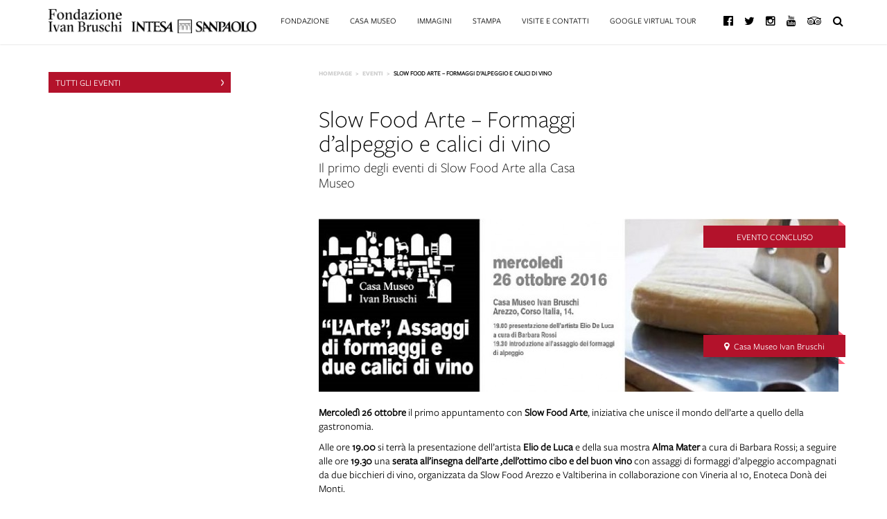

--- FILE ---
content_type: text/html; charset=UTF-8
request_url: https://www.fondazioneivanbruschi.it/eventi/slow-food-arte/
body_size: 6707
content:
<!DOCTYPE html>
<html>
    <head>
        <meta charset="utf-8">
        <meta http-equiv="x-ua-compatible" content="ie=edge">
        <meta name="viewport" content="width=device-width, initial-scale=1">
        <link rel="profile" href="https://gmpg.org/xfn/11">
    	
        <title>Slow Food Arte - Formaggi d&#039;alpeggio e calici di vino - Fondazione Ivan Bruschi</title>

<link rel="stylesheet" href="https://www.fondazioneivanbruschi.it/wp-content/plugins/sitepress-multilingual-cms/res/css/language-selector.css?v=3.2.6" type="text/css" media="all" />

        
<!-- This site is optimized with the Yoast SEO plugin v3.1.2 - https://yoast.com/wordpress/plugins/seo/ -->
<link rel="canonical" href="https://www.fondazioneivanbruschi.it/eventi/slow-food-arte/" />
<meta property="og:locale" content="it_IT" />
<meta property="og:type" content="article" />
<meta property="og:title" content="Slow Food Arte - Formaggi d&#039;alpeggio e calici di vino - Fondazione Ivan Bruschi" />
<meta property="og:description" content="Mercoledì 26 ottobre il primo appuntamento con Slow Food Arte, iniziativa che unisce il mondo dell&#8217;arte a quello della gastronomia. Alle ore 19.00 si terrà la presentazione dell&#8217;artista Elio de Luca e della sua mostra Alma Mater a cura di Barbara Rossi; a seguire alle ore 19.30 una serata all&#8217;insegna dell&#8217;arte ,dell&#8217;ottimo cibo e del &hellip;" />
<meta property="og:url" content="https://www.fondazioneivanbruschi.it/eventi/slow-food-arte/" />
<meta property="og:site_name" content="Fondazione Ivan Bruschi" />
<meta property="og:image" content="https://www.fondazioneivanbruschi.it/wp-content/uploads/2016/10/CasaMuseo_almamater_10-2016_invito-Copia.jpg" />
<meta property="og:image:width" content="800" />
<meta property="og:image:height" content="255" />
<meta name="twitter:card" content="summary" />
<meta name="twitter:description" content="Mercoledì 26 ottobre il primo appuntamento con Slow Food Arte, iniziativa che unisce il mondo dell&#8217;arte a quello della gastronomia. Alle ore 19.00 si terrà la presentazione dell&#8217;artista Elio de Luca e della sua mostra Alma Mater a cura di Barbara Rossi; a seguire alle ore 19.30 una serata all&#8217;insegna dell&#8217;arte ,dell&#8217;ottimo cibo e del [&hellip;]" />
<meta name="twitter:title" content="Slow Food Arte - Formaggi d&#039;alpeggio e calici di vino - Fondazione Ivan Bruschi" />
<meta name="twitter:image" content="https://www.fondazioneivanbruschi.it/wp-content/uploads/2016/10/CasaMuseo_almamater_10-2016_invito-Copia.jpg" />
<!-- / Yoast SEO plugin. -->

<link rel='stylesheet' id='wpml-cms-nav-css-css'  href='https://www.fondazioneivanbruschi.it/wp-content/plugins/wpml-cms-nav/res/css/navigation.css?ver=1.4.11' type='text/css' media='all' />
<link rel='stylesheet' id='cms-navigation-style-base-css'  href='https://www.fondazioneivanbruschi.it/wp-content/plugins/wpml-cms-nav/res/css/cms-navigation-base.css?ver=1.4.11' type='text/css' media='screen' />
<link rel='stylesheet' id='cms-navigation-style-css'  href='https://www.fondazioneivanbruschi.it/wp-content/plugins/wpml-cms-nav/res/css/cms-navigation.css?ver=1.4.11' type='text/css' media='screen' />
<link rel='stylesheet' id='fondazione-bootstrapStyle-css'  href='https://www.fondazioneivanbruschi.it/wp-content/themes/fondazione/assets/css/bootstrap.min.css?ver=4.4.2' type='text/css' media='all' />
<link rel='stylesheet' id='fondazione-mainStyle-css'  href='https://www.fondazioneivanbruschi.it/wp-content/themes/fondazione/assets/css/main.css?ver=1.0.4' type='text/css' media='all' />
<link rel='stylesheet' id='fondazione-customStyle-css'  href='https://www.fondazioneivanbruschi.it/wp-content/themes/fondazione/assets/css/custom.css?ver=1.0.4' type='text/css' media='all' />
<link rel='stylesheet' id='fondazione-resposiveStyle-css'  href='https://www.fondazioneivanbruschi.it/wp-content/themes/fondazione/assets/css/responsive.css?ver=1.0.4' type='text/css' media='all' />
<link rel='stylesheet' id='fondazione-awesome-css'  href='https://maxcdn.bootstrapcdn.com/font-awesome/4.5.0/css/font-awesome.min.css?ver=4.4.2' type='text/css' media='all' />
<script type='text/javascript' src='https://www.fondazioneivanbruschi.it/wp-includes/js/jquery/jquery.js?ver=1.11.3'></script>
<script type='text/javascript' src='https://www.fondazioneivanbruschi.it/wp-includes/js/jquery/jquery-migrate.min.js?ver=1.2.1'></script>
<script type='text/javascript'>
/* <![CDATA[ */
var ajaxBruschi = {"ajaxurl":"https:\/\/www.fondazioneivanbruschi.it\/wp-admin\/admin-ajax.php"};
/* ]]> */
</script>
<script type='text/javascript' src='https://www.fondazioneivanbruschi.it/wp-content/themes/fondazione/assets/js/ajax.js?ver=4.4.2'></script>
<script type='text/javascript' src='https://www.fondazioneivanbruschi.it/wp-content/themes/fondazione/assets/js/bootstrap.min.js?ver=1.0.4'></script>
<link rel='https://api.w.org/' href='https://www.fondazioneivanbruschi.it/wp-json/' />
<link rel='shortlink' href='https://www.fondazioneivanbruschi.it/?p=756' />
<link rel="alternate" type="application/json+oembed" href="https://www.fondazioneivanbruschi.it/wp-json/oembed/1.0/embed?url=https%3A%2F%2Fwww.fondazioneivanbruschi.it%2Feventi%2Fslow-food-arte%2F" />
<link rel="alternate" type="text/xml+oembed" href="https://www.fondazioneivanbruschi.it/wp-json/oembed/1.0/embed?url=https%3A%2F%2Fwww.fondazioneivanbruschi.it%2Feventi%2Fslow-food-arte%2F&#038;format=xml" />
<meta name="generator" content="WPML ver:3.2.6 stt:1,27;" />

<style type="text/css">#lang_sel_list a.lang_sel_sel, #lang_sel_list a.lang_sel_sel:visited{color:#000000;}#lang_sel_list a:hover, #lang_sel_list a.lang_sel_sel:hover{color:#000000;}#lang_sel_list a.lang_sel_sel, #lang_sel_list a.lang_sel_sel:visited{background-color:#ffffff;}#lang_sel_list a.lang_sel_sel:hover{background-color:#eeeeee;}#lang_sel_list ul a.lang_sel_other, #lang_sel_list ul a.lang_sel_other:visited{color:#000000;}#lang_sel_list ul a.lang_sel_other:hover{color:#000000;}#lang_sel_list ul a.lang_sel_other, #lang_sel li ul a:link, #lang_sel_list ul a.lang_sel_other:visited{background-color:#ffffff;}#lang_sel_list ul a.lang_sel_other:hover{background-color:#eeeeee;}#lang_sel_list a, #lang_sel_list a:visited{border-color:#cdcdcd;} #lang_sel_list  ul{border-top:1px solid #cdcdcd;}</style>

    </head>
    <body>
           		    <header class="navbar navbar-static-top fb__navbar" id="top" role="banner">
            <div class="container">
                <div class="navbar-header">
                    <button class="navbar-toggle collapsed" type="button" data-toggle="collapse" data-target="#bs-navbar" aria-controls="bs-navbar" aria-expanded="false">
                        <span class="sr-only">Toggle navigation</span>
                        <span class="icon-bar"></span>
                        <span class="icon-bar"></span>
                        <span class="icon-bar"></span>
                    </button>
                    <a href="/" class="navbar-brand"></a>
                                    </div>
                <nav id="bs-navbar" class="collapse navbar-collapse">
                    <div class="menu-main-menu-container"><ul id="menu-main-menu" class="nav navbar-nav header-menu"><li id="menu-item-111" class="menuFondazione menu-item menu-item-type-post_type menu-item-object-page menu-item-has-children" ><a href="https://www.fondazioneivanbruschi.it/fondazione/storia/">Fondazione</a><i class="fa fa-sort-asc"></i><div class="sub-menu-ext"><div class="container"><ul class="sub-menu">	<li id="menu-item-88" class="menu-item menu-item-type-post_type menu-item-object-page" ><a href="https://www.fondazioneivanbruschi.it/fondazione/storia/">Storia</a></li>
	<li id="menu-item-89" class="menu-item menu-item-type-post_type menu-item-object-page" ><a href="https://www.fondazioneivanbruschi.it/fondazione/la-sede-palazzo-del-capitano/">La sede &#8211; Il Palazzo del Capitano</a></li>
	<li id="menu-item-90" class="menu-item menu-item-type-post_type menu-item-object-page" ><a href="https://www.fondazioneivanbruschi.it/fondazione/la-vita-ivan-bruschi/">La vita di Ivan Bruschi</a></li>
	<li id="menu-item-91" class="menu-item menu-item-type-post_type menu-item-object-page" ><a href="https://www.fondazioneivanbruschi.it/fondazione/chi-siamo/">Chi siamo</a></li>
	<li id="menu-item-92" class="menu-item menu-item-type-post_type menu-item-object-page" ><a href="https://www.fondazioneivanbruschi.it/fondazione/privacy/">PRIVACY</a></li>
</ul></div></div></li>
<li id="menu-item-68" class="menuCasaMuseo menu-item menu-item-type-post_type menu-item-object-page menu-item-has-children" ><a href="https://www.fondazioneivanbruschi.it/casa-museo/">Casa museo</a><i class="fa fa-sort-asc"></i><div class="sub-menu-ext"><div class="container"><ul class="sub-menu">	<li id="menu-item-93" class="menu-item menu-item-type-post_type menu-item-object-page" ><a href="https://www.fondazioneivanbruschi.it/casa-museo/storia/">Storia</a></li>
	<li id="menu-item-94" class="menu-item menu-item-type-post_type menu-item-object-page" ><a href="https://www.fondazioneivanbruschi.it/casa-museo/percorsi-espositivi/">Percorsi espositivi</a></li>
	<li id="menu-item-95" class="menu-item menu-item-type-post_type menu-item-object-page" ><a href="https://www.fondazioneivanbruschi.it/casa-museo/mostre/">Mostre</a></li>
	<li id="menu-item-96" class="menu-item menu-item-type-post_type menu-item-object-page" ><a href="https://www.fondazioneivanbruschi.it/casa-museo/eventi/">Eventi</a></li>
	<li id="menu-item-97" class="menu-item menu-item-type-post_type menu-item-object-page" ><a href="https://www.fondazioneivanbruschi.it/casa-museo/didattica/">Didattica</a></li>
	<li id="menu-item-99" class="menu-item menu-item-type-post_type menu-item-object-page" ><a href="https://www.fondazioneivanbruschi.it/casa-museo/progetto-scuola-lavoro-alla-fondazione/">PARTNERSHIP</a></li>
	<li id="menu-item-100" class="menu-item menu-item-type-post_type menu-item-object-page" ><a href="https://www.fondazioneivanbruschi.it/casa-museo/pubblicazioni/">Pubblicazioni</a></li>
</ul></div></div></li>
<li id="menu-item-67" class="menuAntiquari menu-item menu-item-type-post_type menu-item-object-page menu-item-has-children" ><a href="https://www.fondazioneivanbruschi.it/immagini-fondazione/">Immagini</a><i class="fa fa-sort-asc"></i><div class="sub-menu-ext"><div class="container"><ul class="sub-menu">	<li id="menu-item-106" class="menu-item menu-item-type-post_type menu-item-object-page" ><a href="https://www.fondazioneivanbruschi.it/immagini-fondazione/sede-espositiva/">Palazzo Fonte</a></li>
	<li id="menu-item-108" class="menu-item menu-item-type-post_type menu-item-object-page" ><a href="https://www.fondazioneivanbruschi.it/immagini-fondazione/casa-museo-2/">Casa Museo</a></li>
	<li id="menu-item-109" class="menu-item menu-item-type-post_type menu-item-object-page" ><a href="https://www.fondazioneivanbruschi.it/immagini-fondazione/service-e-convenzioni/">Terrazze della Casa Museo</a></li>
</ul></div></div></li>
<li id="menu-item-71" class="menu-item menu-item-type-post_type menu-item-object-page" ><a href="https://www.fondazioneivanbruschi.it/stampa/">Stampa</a></li>
<li id="menu-item-72" class="menu-item menu-item-type-post_type menu-item-object-page" ><a href="https://www.fondazioneivanbruschi.it/visite-e-contatti/">Visite e contatti</a></li>
<li id="menu-item-173" class="menu-item menu-item-type-post_type menu-item-object-page" ><a href="https://www.fondazioneivanbruschi.it/google-virtual-tour/">Google Virtual Tour</a></li>
</ul></div>
                    <div class="menu-header-social-menu-container"><ul id="menu-header-social-menu" class="nav navbar-nav navbar-right header-social-menu"><li id="menu-item-74" class="menu-item menu-item-type-custom menu-item-object-custom menu-item-74"><a href="https://www.facebook.com/casamuseo.ivanbruschi"><i class="fa fa-facebook-official fa-lg"></i></a></li>
<li id="menu-item-75" class="menu-item menu-item-type-custom menu-item-object-custom menu-item-75"><a href="https://twitter.com/museobruschi?lang=it"><i class="fa fa-twitter fa-lg"></i></a></li>
<li id="menu-item-1862" class="menu-item menu-item-type-custom menu-item-object-custom menu-item-1862"><a href="https://www.instagram.com/explore/locations/759433990/"><i class="fa fa-instagram fa-lg"></i></a></li>
<li id="menu-item-1863" class="menu-item menu-item-type-custom menu-item-object-custom menu-item-1863"><a href="https://www.youtube.com/user/casamuseobruschi"><i class="fa fa-youtube fa-lg"></i></a></li>
<li id="menu-item-1864" class="menu-item menu-item-type-custom menu-item-object-custom menu-item-1864"><a href="https://www.tripadvisor.it/Attraction_Review-g194673-d2701427-Reviews-Ivan_Bruschi_House_Museum-Arezzo_Province_of_Arezzo_Tuscany.html"><i class="fa fa-tripadvisor fa-lg"></i></a></li>
<li class="search_li"><a href="#"><i class="fa fa-search fa-lg"></i></a></li></ul></div>                </nav>

                <div id="search-box" class="sub-menu-ext search-box">
                    <div class="container">
                        <form action="/" method="GET">
                            <input name="s" id="s" value="" placeholder ="Cerca" />
                        </form>
                    </div>
                </div>
            </div>

        </header>

<div class="container casamuseo">
    <div class="row">
        <div class="col-xs-12 col-sm-4 col-md-3 sidebar_pag_statica">
            <div class="menu-pagine-statiche-container">
                <ul id="menu-pagine-statiche" class="sidebar_menu">
                    <li><a href="/casa-museo/eventi">Tutti gli eventi</a></li>
                </ul>
            </div>
        </div>
        <div class="col-xs-12 col-sm-9 col-md-8 col-md-offset-1 content_pag_statica">
            <ul id="breadcrumb" class="breadcrumb"><li class="item-home"><a class="bread-link bread-home" href="https://www.fondazioneivanbruschi.it" title="Homepage">Homepage</a></li><li class="item-cat item-custom-post-type-eventi"><a class="bread-cat bread-custom-post-type-eventi" href="https://www.fondazioneivanbruschi.it/eventi/" title="Eventi">Eventi</a></li><li class="item-current item-756"><strong class="bread-current bread-756" title="Slow Food Arte &#8211; Formaggi d&#8217;alpeggio e calici di vino">Slow Food Arte &#8211; Formaggi d&#8217;alpeggio e calici di vino</strong></li></ul>            <div class="clearfix"></div>
            <div class="row">
                <div class="col-md-8">
                    <h1>Slow Food Arte &#8211; Formaggi d&#8217;alpeggio e calici di vino</h1>
                </div>
                <div class="col-md-4">
                </div>
            </div>
            <div class="row">
                <div class="col-md-7">
                    <h2>Il primo degli eventi di Slow Food Arte alla Casa Museo</h2>
                </div>
                <div class="col-md-5">
                                        
                </div>
            </div>
            <div class="row">
                <div class="col-md-12">
                    <div class="thumbSingle">
                        <img src="https://www.fondazioneivanbruschi.it/wp-content/uploads/2016/10/CasaMuseo_almamater_10-2016_invito-Copia-750x250.jpg" />
                                                <div class="main__tag">
                            <span class="tag">EVENTO CONCLUSO</span>
                        </div>

                        <div class="secondary__tag ">
                                                        <span class="sec_tag"><i class="fa fa-map-marker"></i>&nbsp;&nbsp; Casa Museo Ivan Bruschi</span>
                        </div>
                                            </div>
                </div>
            </div>
            <div class="row">
                <div class="col-md-12">
                    <p><strong>Mercoledì 26 ottobre</strong> il primo appuntamento con <strong>Slow Food Arte</strong>, iniziativa che unisce il mondo dell&#8217;arte a quello della gastronomia.</p>
<p>Alle ore <strong>19.00</strong> si terrà la presentazione dell&#8217;artista <strong>Elio de Luca</strong> e della sua mostra <strong>Alma Mater</strong> a cura di Barbara Rossi; a seguire alle ore <strong>19.30</strong> una <strong>serata all&#8217;insegna dell&#8217;arte ,dell&#8217;ottimo cibo e del buon vino</strong> con assaggi di formaggi d&#8217;alpeggio accompagnati da due bicchieri di vino, organizzata da Slow Food Arezzo e Valtiberina in collaborazione con Vineria al 10, Enoteca Donà dei Monti.</p>
<p>Costo del biglietto € 15,00 per i soci Slow Food, € 18,00 per i non soci.</p>
<p>Prossimo appuntamento: mercoledì 9 novembre</p>
<p>&nbsp;</p>
<p>Per info e prenotazioni:</p>
<p>Patrizia 393 2889480</p>
<p>Casa Museo Ivan Bruschi 0575 354126</p>
                </div>
            </div>

        </div>
    </div>
</div>


        <div class="row newsletter">
            <div class="container">
                <div class="col-md-7 col-xs-12">
                    <i class="fa fa-envelope-o fa-3x"></i>
                    <p>Iscriviti alla newsletter per rimanere aggiornato su tutte le iniziative.</p>
                </div>
                <div class="col-md-5 col-xs-12">
                    <form class="form-horizontal" role="form" data-toggle="validator" action="http://fondazioneivanbruschi.us12.list-manage2.com/subscribe?u=8ebde55878b515add0a78d698&id=516bd4e91d" method="post" id="mc-embedded-subscribe-form" name="mc-embedded-subscribe-form" target="_blank">
        				<div class="form-group">
                            <input type="email" class="email" name="email" placeholder="Inserisci la tua email" required />
                            <input type="submit" value="Iscriviti" class="submit" />
                            <label style="font-size: 11px">*Iscrivendoti accetti la nostra Privacy Policy</label>
                        </div>
                    </form>
                </div>
            </div>
        </div>


                <div class="landingFooter">
                    <div class="left_bg_footer">
                        <div class="left_bg_footer_1"></div>
                    </div>
                    <div class="right_bg_footer">
                        <div class="right_bg_footer_1"></div>
                    </div>

                <div class="landing_container_footer footer ">
                    <div class="container">
                        <div class="leftFooter">
                            <div class="left_content_footer">
                                <div class="row">

                                    <span class="tag__footer">Visite - Visits</span>
                                    <span  class="text_t__footer">Orari di apertura e tariffe della Casa Museo dell'Antiquariato Ivan Bruschi. Opening time and ticket costs for the Ivan Bruschi House Museum.  </span>

                                </div>
                                <div class="row">
                                    <div class="orari__footer">
                                        <div class="col-md-7">

                                            <table>                                                <tr>
                                                    <td>Orario di apertura - Opening time</td>
                                                    <td>10.00 - 13.00, 14.00 - 18.00</td>
                                                </tr>
                                            <tr><td class='day_closed'><strong>chiuso il lunedì e martedì - Monday and Tuesday closed ---------------------AVVISO: Per un museo più accessibile, avvisiamo che sono in corso lavori di abbattimento delle barriere architettoniche. Ci scusiamo per eventuali variazioni nel percorso espositivo o di visita.</strong></td></tr></table>                                        </div>
                                        <div class="col-md-5">
                                            <table>                                                <tr>
                                                    <td></td>
                                                    <td></td>
                                                </tr>
                                            <tr><td class='day_closed'><strong></strong></td></tr></table>                                        </div>
                                    </div>
                                </div>
                                <div class="row">
                                    <div class="orari__footer">
                                        <div class="col-md-6">

                                            <h3>Biglietti</h3><table>                                                    <tr>
                                                        <td class="euro" style="width:10%;padding-right:10px;">€ 5,00 VISITA BASE FULL TICKET</td>
                                                        <td style="width:90%;padding-right:10px;" >Biglietto intero Casa Museo
</td>
                                                    </tr>
                                                                                                    <tr>
                                                        <td class="euro" style="width:10%;padding-right:10px;">€ 3,00 RIDOTTO REDUCED</td>
                                                        <td style="width:90%;padding-right:10px;" >Biglietto ridotto Casa Museo - maggiori di 65 anni, studenti, militari, soci FAI, soci COOP, soci Touring Club, soci ACI, soci ICOM, soci ALI, dipendenti Intesa Sanpaolo, clienti del Gruppo Intesa Sanpaolo, possessori Artsupp Card, soci CTG Centro Turistico Giovanile, soci Fiat 500 Club Italia, soci Associazione Amici Pinacoteca Nazionale di Siena, possessori autobus ICard, possessori Edumuseicard, possessori del biglietto di ingresso di Gallerie d'Italia, gruppi superiori a 15 persone. </td>
                                                    </tr>
                                                                                                    <tr>
                                                        <td class="euro" style="width:10%;padding-right:10px;">Visite Didattiche</td>
                                                        <td style="width:90%;padding-right:10px;" >Contattateci o visitate la sezione DIDATTICA.</td>
                                                    </tr>
                                                </table>                                        </div>
                                        <div class="col-md-6">

                                            <h3>Offerte & Promozioni</h3><table>                                                    <tr>
                                                        <td class="euro" style="width:10%;padding-right:10px;">€ 1,00 Visita Fast</td>
                                                        <td style="width:90%;padding-right:10px;" >Possessori di biglietto di ingresso al ciclo di affreschi "La leggenda della Vera Croce" di Piero della Francesca presso la Basilica di San Francesco.

Entrance ticket holders to the fresco cycle "The Legend of the True Cross" by Piero della Francesca at the Basilica of San Francesco. </td>
                                                    </tr>
                                                                                                    <tr>
                                                        <td class="euro" style="width:10%;padding-right:10px;">GRATUITO FREE</td>
                                                        <td style="width:90%;padding-right:10px;" >Bambini/e e ragazzi/e fino a 18 anni, insegnanti (accompagnatori di una classe), guide turistiche, visitatori con disabilità e loro accompagnatori, giornalisti previo accredito, possessori tessera ALUMNI GDI ACADEMY -

Under 18 years of age, teachers (class guides), tour guides, visitors with disabilities and their carers, journalists upon accreditation.</td>
                                                    </tr>
                                                                                                    <tr>
                                                        <td class="euro" style="width:10%;padding-right:10px;">PRENOTA ADESSO!</td>
                                                        <td style="width:90%;padding-right:10px;" ><button class="regiondo-button" alt="Regiondo - VISITA LA CASA MUSEO IVAN BRUSCHI!" data-url="https://fondazioneivanbruschi.regiondo.it/bookingwidget/vendor/34184/id/180922" style="background-color:#b3122b; color:#ffffff; border: 0px;"><span>ACQUISTA BIGLIETTI</span></button>
<script async defer data-url="https://fondazioneivanbruschi.regiondo.it/" src="https://cdn.regiondo.net/js/integration/regiondo-button.js" id="regiondo-button-js"></script></td>
                                                    </tr>
                                                                                                    <tr>
                                                        <td class="euro" style="width:10%;padding-right:10px;"></td>
                                                        <td style="width:90%;padding-right:10px;" ></td>
                                                    </tr>
                                                </table>
                                        </div>

                                    </div>
                                </div>
                                <div class="row">
                                    <div class="col-md-12">
                                                                            </div>
                                </div>
                                <div class="row">
                                    <div class="col-md-12">
                                                                                <h3>Visite guidate & Gruppi - Guided Tours & Groups <span>(si consiglia la prenotazione) - (reservation is recommended)</span></h3>
                                    </div>
                                </div>
                            </div>
                        </div>
                        <div class="rightFooter">
                            <div class="right_content_footer">
                                <div class="row layer_contatti__home">
                                    <div class="layer_grigio__home">
                                    </div>
                                                                        <div class="row">
                                        <span class="tag__footer">Contatti - Contacts</span> <span class="text_t__footer">Richiedi informazioni al nostro staff. - Request information.</span>
                                    </div>
                                    <div class="indirizzo__footer">
                                        <address>
                                            <p class="p1"><strong>Fondazione Ivan Bruschi &#8211; Ente del Terzo Settore </strong><strong>n. adozione 12057</strong></p>
<p class="p1">Casa Museo dell&#8217;Antiquariato Ivan Bruschi</p>
<p class="p1">Corso Italia, 14 – 52100 Arezzo</p>
<p class="p1">Tel. +39 <strong>0575 354126<span class="Apple-converted-space"> </span></strong></p>
<p class="p1">Whatsapp: +39<strong> 3382283566</strong></p>
<p class="p1"><a href="/cdn-cgi/l/email-protection#afc6c1c9c0efc9c0c1cbced5c6c0c1cac6d9cec1cddddadcccc7c681c6db"><span class="__cf_email__" data-cfemail="50393e363f10363f3e34312a393f3e353926313e322225233338397e3924">[email&#160;protected]</span></a></p>
<p class="p1">
                                        </address>
                                        <address>
                                                                                    </address>
                                    </div>
                                </div>
                            </div>
                        </div>
                    </div>
                </div>

                </div>


            <div class="row nav__footer">
                <div class="container">
                                        <nav id="bs-navbar" class="collapse navbar-collapse">

                            <!-- <li> <a href="../" class="navbar-brand"></a> </li> -->
                            <div class="menu-footer-menu-container"><ul id="menu-footer-menu" class="nav navbar-nav"><li id="menu-item-141" class="navbar-brand menu-item menu-item-type-custom menu-item-object-custom menu-item-home menu-item-141"><a href="https://www.fondazioneivanbruschi.it/"> </a></li>
<li id="menu-item-137" class="menu-item menu-item-type-post_type menu-item-object-page menu-item-137"><a href="https://www.fondazioneivanbruschi.it/fondazione/">Fondazione</a></li>
<li id="menu-item-136" class="menu-item menu-item-type-post_type menu-item-object-page menu-item-136"><a href="https://www.fondazioneivanbruschi.it/casa-museo/">Casa museo</a></li>
<li id="menu-item-135" class="menu-item menu-item-type-post_type menu-item-object-page menu-item-135"><a href="https://www.fondazioneivanbruschi.it/immagini-fondazione/">Immagini</a></li>
<li id="menu-item-139" class="menu-item menu-item-type-post_type menu-item-object-page menu-item-139"><a href="https://www.fondazioneivanbruschi.it/stampa/">Parliamo (e parlano) di noi</a></li>
<li id="menu-item-140" class="menu-item menu-item-type-post_type menu-item-object-page menu-item-140"><a href="https://www.fondazioneivanbruschi.it/visite-e-contatti/">Visite e contatti</a></li>
</ul></div>                            <div class="menu-footer-social-container"><ul id="menu-footer-social" class="nav navbar-nav navbar-right"><li id="menu-item-142" class="menu-item menu-item-type-custom menu-item-object-custom menu-item-142"><a href="https://www.facebook.com/casamuseo.ivanbruschi"><i class="fa fa-facebook-official fa-lg"></i></a></li>
<li id="menu-item-143" class="menu-item menu-item-type-custom menu-item-object-custom menu-item-143"><a href="https://twitter.com/museobruschi?lang=it"><i class="fa fa-twitter fa-lg"></i></a></li>
<li id="menu-item-144" class="menu-item menu-item-type-custom menu-item-object-custom menu-item-144"><a href="https://www.instagram.com/explore/locations/759433990/"><i class="fa fa-instagram fa-lg"></i></a></li>
<li id="menu-item-1865" class="menu-item menu-item-type-custom menu-item-object-custom menu-item-1865"><a href="https://www.youtube.com/user/casamuseobruschi"><i class="fa fa-youtube fa-lg"></i></a></li>
<li id="menu-item-145" class="menu-item menu-item-type-custom menu-item-object-custom menu-item-145"><a href="https://www.tripadvisor.it/Attraction_Review-g194673-d2701427-Reviews-Ivan_Bruschi_House_Museum-Arezzo_Province_of_Arezzo_Tuscany.html"><i class="fa fa-tripadvisor fa-lg"></i></a></li>
</ul></div>
                    </nav>
                                    </div>
            </div>

            <script data-cfasync="false" src="/cdn-cgi/scripts/5c5dd728/cloudflare-static/email-decode.min.js"></script><script src="https://www.fondazioneivanbruschi.it/wp-content/themes/fondazione/assets/js/main.js"></script>


   <script>
      (function(i,s,o,g,r,a,m){i['GoogleAnalyticsObject']=r;i[r]=i[r]||function(){
      (i[r].q=i[r].q||[]).push(arguments)},i[r].l=1*new Date();a=s.createElement(o),
      m=s.getElementsByTagName(o)[0];a.async=1;a.src=g;m.parentNode.insertBefore(a,m)
      })(window,document,'script','//www.google-analytics.com/analytics.js','ga');

      ga('create', 'UA-76042148-1', 'auto');
      ga('send', 'pageview');

    </script>
    <script defer src="https://static.cloudflareinsights.com/beacon.min.js/vcd15cbe7772f49c399c6a5babf22c1241717689176015" integrity="sha512-ZpsOmlRQV6y907TI0dKBHq9Md29nnaEIPlkf84rnaERnq6zvWvPUqr2ft8M1aS28oN72PdrCzSjY4U6VaAw1EQ==" data-cf-beacon='{"version":"2024.11.0","token":"ae7e8739ceb7452b898a1381d614af78","r":1,"server_timing":{"name":{"cfCacheStatus":true,"cfEdge":true,"cfExtPri":true,"cfL4":true,"cfOrigin":true,"cfSpeedBrain":true},"location_startswith":null}}' crossorigin="anonymous"></script>
</body>
</html>


--- FILE ---
content_type: text/css
request_url: https://www.fondazioneivanbruschi.it/wp-content/themes/fondazione/assets/css/main.css?ver=1.0.4
body_size: 6177
content:
@font-face {
    font-family: FreigSan;
    src: url("../fonts/FreigSanProMed.otf") format("opentype");
}

@font-face {
    font-family: FreigSan;
    font-weight: bold;
    src: url("../fonts/FreigSanProBold.otf") format("opentype");
}

@font-face {
    font-family: FreigSan;
    font-weight: lighter;
    src: url("../fonts/FreigSanProLig.otf") format("opentype");
}

@font-face {
    font-family: FreigSanBook;
    src: url("../fonts/FreigSanProBook.otf") format("opentype");
}

* {
    margin:0;
    padding:0;
  }

body{
    font-family: FreigSanBook;
}

header{
    -moz-box-shadow: 0 1px 4px rgba(182, 182, 182, 0.75);
    -webkit-box-shadow: 0 1px 4px rgba(182, 182, 182, 0.75);
    box-shadow: 0 0px 2px rgba(182, 182, 182, 0.75);
}

/* MENU */
.fb__navbar{
    min-height: 60px;
    padding: 9px 0px 0px 0px;
    margin-bottom: 0px;
}

#bs-navbar{
    padding: 0;
}

.navbar-brand{
    background: url('../img/logo_black.png');
    background-size: 300px;
	background-repeat: no-repeat;
    width: 300px;
    height: 35px;
    margin-right: 20px;
    margin-left: 0px !important;
    margin-top: 4px;
}

.navbar-brand-old {
    background: url('../img/logo.svg');
    background-size: 98px 35px;
    width: 98px;
    height: 35px;
    margin-right: 20px;
    margin-left: 0px !important;
    margin-top: 4px;
}

a.navbar-isp-black, a.navbar-isp-white {
	display: flex;
}

li.navbar-isp-white {
	float: left;
}

#menu-header-social-menu a {
    padding: 11px 8px 0px;
}

.menu_footer__home .navbar-brand, .nav__footer .navbar-brand{
    background: url('../img/logo_white.png') no-repeat;
    background-size: 300px auto;
    width: 300px;
    height: auto;
    margin-left: 0px !important;
}

.menu_footer__home .navbar-brand-old, .nav__footer .navbar-brand-old{
    background: url('../img/logo_bruschi_amm.png') no-repeat;
    background-size: 98px auto;
    width: 98px;
    height: auto;
    margin-left: 0px !important;
}


.navbar-nav>li>a{
    font-size: 12px;
    color: black;
    font-family: FreigSanBook;
    text-transform: uppercase;
    padding: 11px 15px;
    padding-bottom: 0px;
}

.nav>li>a:focus, .nav>li>a:hover {
    text-decoration: none;
    background-color: transparent;
}

.testatina{
    height: 120px;
    overflow: hidden;
    padding-top: 5px;
}

.testatina p{
    margin-top: 15px;
}

.left_content_casa_museo_home{
    float: left;
    width: 41.999%;
    margin-right: 8%;
}

.right_content_casa_museo_home{
    float: left;
    width: 41.999%;
    margin-left: 8%;
}

.box_rosso__home{
    background:url('../img/home_left.jpg');
    background-size: cover;
    background-repeat: no-repeat;
    position: relative;
    max-height: 508px;
    min-height: 508px;
    z-index: -1;
}

.layer_rosso__home{
    background-color: rgb(179, 0, 27);
    position: absolute;
    top: 0;
    left: 0;
    width: 100%;
    height: 100%;
    color: white;
    z-index: -1;
    opacity: 0.8;
}

.box_nero__home{
    background:url('../img/galleria-piccolo.jpg');
    background-size: cover;
    background-repeat: no-repeat;
    position: relative;
    max-height: 508px;
    min-height: 508px;
    z-index: -1;
}

.layer_nero__home{
    background-color: rgba(0, 0, 0, 0.48);
    position: absolute;1
    top: 0;
    left: 0;
    width: 100%;
    height: 100%;
    z-index: -1;
}

.contenuto_rosso__home{
    z-index: 999;
    color: white;
    /*padding: 20px 53px 0px 53px;*/
    padding-top: 9px;
}

.contenuto_nero__home{
    z-index: 999;
    color: black;
    padding-top: 9px;
}

.layer_viola__home{
    background-color: rgba(179, 18, 43, 0.80);
    margin-top: 20px;
    padding: 10px 30px 22px 30px;
    min-height: 359px;
}

.layer_nero2__home{
    background-color: rgba(255, 255, 255, 0.9);
    margin-top: 20px;
    padding: 10px 30px 22px 30px;
}

.logo_casa_museo__home{
    background:url('../img/logo2019.png');
    background-size: 205px 116px;
    width: 205px;
    height: 116px;
    background-repeat: no-repeat;
    float: left;
    margin-right: 30px;
}

.logo_galleria__home{
    background:url('../img/logoGalleria.svg');
    background-size: 156px 116px;
    width: 156px;
    height: 116px;
    background-repeat: no-repeat;
    float: left;
    margin-right: 30px;

}

.testo_casa_museo__home p{
    color: white;
    font-family: FreigSanBook;
    font-size: 13px;
}

.thumb__home img{
    width: 88px;
    height: 88px;
    float: left;
    margin-right: 30px;
    margin-bottom: 30px;
}

.eventi__home{
    padding-top: 15px;
    padding-bottom: 10px;
    min-height: 105px;
    overflow: hidden;
}

.eventi__home:first-child{
    border-bottom: 1px solid white;
}

.data__home{
    background: white;
    color: #B3122B;
    font-size: 10px;
    padding: 6px;
    text-transform: uppercase;
    font-family: FreigSan;
    font-weight: bold;
}

.content__meta_home{
    margin-top: 10px;
    font-size: 18px;
}
.content__meta_home a, .content__meta_home a:hover{
    color: #FFF;
}

.eventi_btn__home button{
    color: white;
    border: 1px solid #fff;
    font-family: FreigSanBook;
    font-weight: bold;
    padding: 9px;
    width: 100%;
    background: transparent;
}

.layer_nero2__home .data__home{
    background: black;
    color: white;
}



.contenuto_nero__home .eventi__home:first-child{
    border-bottom: 1px solid white;
}

.menu_footer__home{
    background: #1a1a1a;
    color: white;
    padding: 55px 0px;
    float: left;
    width: 100%;
    margin: 0;
}

.menu_footer__home .row{
    margin-left: 0px;
}

.menu_footer__home .col-md-2{
    padding-left: 0px;
}

.menu_footer__home a{
    color: white;
    font-size: 13px;
    text-transform: uppercase;
    line-height: 30px;
}

.menu_footer__home a:hover{
    color: white;
}

.footer{
    padding: 30px 0px;
    width: 100%;
}

.footer.noBorder{
    border-top: none;
}

.nav__footer{
    float: left;
    width: 100%;
}
.tag__footer{
    font-size: 10px;
    color: white;
    background: black;
    padding: 9px;
    font-family: FreigSan;
    font-weight: bold;
    text-transform: uppercase;
    margin-right: 15px;
    margin-bottom: 7px;
}

span.text_t__footer {
    line-height: 35px;
}

.orari__footer{
    padding-top: 30px;
}

.orari__footer .col-md-7, .orari__footer .col-md-5{
    padding-left: 0px;
}

.orari__footer h3, .footer h3{
    font-family: FreigSanBook;
    font-size: 13px;
    font-weight: bold;
}

.orari__footer table{
    font-size: 11px;
    width: 100%;
}

.orari__footer table td{
    padding: 5px 20px 5px 0px;
}

.orari__footer table td.euro{
    font-family: FreigSan;
    font-size: 13px;
    font-weight: bold;
    vertical-align: sub;
}

.indirizzo__footer{
    padding-top: 48px;
    margin-left: -14px;
}

.indirizzo__footer a{
    color: white;
}

address{
    font-size: 13px;
    color: white;
}

address a{
    color: white;
}

address a:hover{
    text-decoration: underline;
}

.footer button{
    color: black;
    border: 1px solid black;
    font-family: FreigSan;
    font-weight: bold;
    padding: 9px;
    width: 85%;
    background: transparent;
    margin-top: 30px;

}

.footer .col-md-12{
    padding-left: 0px;
}

.footer h3 span{
    font-size: 10px;
    text-decoration: underline;
}

.footer .container{

}

.nav__footer{
    background: black;
    color: white;
    padding: 12px 0px;
    margin: 0;
}

.nav__footer .navbar-nav>li>a{
    color: white;
}

/*footer */
.footer{
    /*border-top: 1px solid #000;*/
}

/* Menu footer home + landing */
ul.fascia_nera_menu{
    list-style: none;
    font-size: 13px;
	display: flex;
    justify-content: space-between;
	padding-top: 10px;
}

/* Menu laterale */
ul.sidebar_menu{
    margin: 0;
    margin-top: 40px;
    padding: 0;
    list-style: none;
}

ul.sidebar_menu li{
    background: #000000;
    padding-left: 10px;
    margin-bottom: 15px;
    float: left;
    width: 100%;
    padding-right: 10px;
}

.tema_casa_museo ul.menu li, .tema_casa_museo ul.sidebar_menu li,
.tema_antiquari ul.menu li, .tema_antiquari ul.sidebar_menu li{
    background: #B3122B;
}
ul.sidebar_menu li a{

    text-transform: uppercase;
    font-size: 13px;
    color: #FFFFFF;
    line-height: 30px;
    float: left;
    width: 100%;
    background: url(../img/arrow.png) right center no-repeat;

}
ul.sidebar_menu li.current-menu-item a{
    font-weight: bold;
}
ul.sidebar_menu li a:hover{
    text-decoration: none;
}

.breadcrumb-fondazione{
    text-transform: uppercase;
    margin-top: 40px;
    font-size: 9px;
    color: #CCC;
}
.breadcrumb-fondazione a, .breadcrumb-fondazione a:hover{
    text-transform: uppercase;
    text-decoration: none;
    font-size: 9px;
    color: #CCC;
}
.breadcrumb-fondazione span{
    color: #000;
}

.content_pag_statica h1 {
    font-family: 'FreigSan';
    margin-top: 20px;
    margin-bottom: 6px;
    font-size: 35px;
    line-height: 35px;
}

.content_pag_statica h2{
    font-family: 'FreigSan';
    margin-top: 0px;
    margin-bottom: 20px;
    font-size: 20px;
    line-height: 22px;
}
.content_pag_statica, .content_pag_statica .content-p{
    font-size: 15px;
    color: #000000;
    line-height: 20px;
}

.content_pag_statica .content-p{
    margin-bottom: 30px;
}
.content_pag_statica .content-p ul{
    padding-left: 45px;
}
.chi-siamo-box{
    margin-top: 10px;
    margin-bottom: 20px;
    float: left;
    width: 100%;
}
.chi-siamo-box .inner-team{
    float: left;
    width: 100%;
    min-height: 90px;
}

.chi-siamo-box .nome {
    font-size: 16px;
    line-height: 18px;
    font-weight: bold;
    float: left;
    width: 100%;
    margin-top: 15px;
}
.chi-siamo-box .ruolo {
    font-size: 12px;
    line-height: 13px;
    float: left;
    width: 100%;
}
.chi-siamo-box .telefono {
    padding-left:15px;
    background: url(../img/phone-ico.png) center left no-repeat;
    background-size: 8px 8px;
    font-size: 12px;
    line-height: 13px;
    float: left;
    width: 100%;
}
.chi-siamo-box img {
    float: left;
    width: 100%;
}
.chi-siamo-box .chi-siamo-team-box{
    margin-bottom: 40px;
}

.pubblicazioni-box{
    margin-bottom: 110px;
}

.pubblicazione-row{
    margin-bottom: 35px;
}


.pubblicazione-row img{
    padding-top: 3px;
    padding-bottom: 10px;
    background: url(../img/shadow@2x.png) bottom no-repeat;
    background-size: 100% auto;
    width: auto;
    margin: 0 auto;
    display: block;
    margin-bottom: 30px;
    margin-top: 15px;
    width: 100%;
}

.pubblicazioni-box.pubb-parnership .pubblicazione-row img{
    background: none;
}

.content_pag_statica .content-pubblicazioni{
    margin-bottom: 20px;
}

.pubblicazione-row .titolo-pubblicazione{
    font-size: 20px;
    line-height: 20px;
    padding-bottom: 20px;
}
.pubblicazione-row .testo-pubblicazione{
    font-size: 15px;
    line-height: 20px;
}

body a, body a:hover{
    color:#000;

}
/* BREADCRUMB */

.breadcrumb {
    padding: 30px 0px 20px 0px;
    margin-bottom: 0px;
    list-style: none;
    background-color: #FFF;
    border-radius: none;
    float: left;
}

.breadcrumb li a{
    color: #000000;
    opacity: 0.2;
    font-size: 9px;
    font-family: FreigSan;
    text-transform: uppercase;
    font-weight: bold;
}

.breadcrumb li strong{
    color: #000000;
    font-size: 9px;
    text-transform: uppercase;
    font-weight: bold;
}

.breadcrumb>li+li:before {
    padding: 0 5px;
    color: #ccc;
    content: "\003e";
    font-size: 9px;
    font-family: FreigSan;
    font-weight: bold;
    color: #000000;
    opacity: 0.2;
}

.titolo__mostre {
    text-align: center;
    font-family: FreigSan;
}
.titolo__mostre h1{
    font-size: 35px;
    margin-bottom: 5px;
    margin-top: 0px;
}

.titolo__mostre h2{
    font-size: 20px;
    margin-bottom: 20px;
    margin-top: 0px;
}

.featured__mostre{
    border: 1px solid #DDDDDD;
    min-height: 341px;
    margin-bottom: 30px;
}

.archives .featured__mostre{
    margin-bottom: 30px;
}

.featured__mostre .thumb, .thumbSingle{
    position: relative;
}

.featured__mostre .tag{
    position: absolute;
    bottom: 0;
    right: -10px;
    width: 205px;
    background-color: #B3122B;
    padding: 6px 10px;
    text-align: center;
    font-size: 13px;
    color: white;
    text-transform: uppercase;
}

.thumbSingle .tag{
    position: absolute;
    top: 30px;
    right: -10px;
    width: 205px;
    background-color: #B3122B;
    padding: 6px 10px;
    text-align: center;
    font-size: 13px;
    color: white;
    text-transform: uppercase;
}

.thumbSingle::after{
    content: url(../img/tag.svg);
    background-size: 10px 8px;
    width: 10px;
    height: 10px;
    position: absolute;
    top: 15px;
    right: -10px;
}

.galleria .featured__mostre .tag, .galleria .thumbSingle .tag{
    background-color: #4A4A4A;
}


.container__tag{
    margin-top: 13px;
    position: relative;
}

.container__tag .sec_tag{
    float: right;
    margin-right: -10px;
    width: 205px;
    background-color: #B3122B;
    padding: 6px 10px;
    text-align: center;
    font-size: 13px;
    color: white;
    margin-bottom: 9px;
    clear: both;
}

.thumbSingle .sec_tag{
    position: absolute;
    bottom: 30px;
    right: -10px;
    width: 205px;
    background-color: #B3122B;
    padding: 6px 10px;
    text-align: center;
    font-size: 13px;
    color: white;
    clear: both;
}

.galleria .thumbSingle .sec_tag{
    background-color: #4A4A4A;
}

.thumbSingle  .secondary__tag::after{
    content: url(../img/tag.svg);
    background-size: 10px 8px;
    width: 10px;
    height: 10px;
    position: absolute;
    bottom: 65px;
    right: -10px;
}

.thumbSingle  .secondary__tag.mp::after{
    content: none;
}

.thumbSingle  .secondary__tag::before{
    content: url(../img/tag.svg);
    background-size: 10px 8px;
    width: 10px;
    height: 10px;
    position: absolute;
    bottom: 105px;
    right: -10px;
}


.thumbSingle .sec_tag:nth-child(1) {
    bottom: 70px;
}

.galleria .container__tag .sec_tag{
    background-color: #4A4A4A;
}

.featured__mostre .main__tag::after{
    content: url(../img/tag.svg);
    background-size: 10px 8px;
    width: 10px;
    height: 10px;
    position: absolute;
    bottom: 35px;
    right: -10px;
}

.galleria .featured__mostre .main__tag::after, .galleria .thumbSingle::after{
    content: url(../img/tagBlack.svg);
}

.container__tag .secondary__tag::before{
    content: url(../img/tag.svg);
    background-size: 10px 8px;
    width: 10px;
    height: 10px;
    float: right;
    margin-right: -10px;
    margin-top: -15px;
    clear: both;
}

.galleria .container__tag .secondary__tag::before, .galleria .thumbSingle .secondary__tag::before, .galleria .thumbSingle .secondary__tag::after{
    content: url(../img/tagBlack.svg);
}

.featured__mostre .thumb img{
    height: 230px;
    width: 100%;
}

.thumbSingle img{
    height: 250px;
    width: 100%;
    margin: 20px 0px;
}

.featured__mostre .meta h2{
    font-size: 18px;
    padding-left: 20px;
    padding-bottom: 45px;
    margin-bottom: 0px;
}

.featured__mostre .meta h2 a{
    color: black;
}

.listening__mostre{
    margin-bottom: 60px;
}

.listening__mostre h2{
    text-align: center;
    margin-top: 40px;
    margin-bottom: 30px;
    font-size: 20px;
    font-family: FreigSan;
}

.box__mostre{
    height: 280px;
    width: 263px;
    background: white;
    position: relative;
    border: 1px solid #ddd;
    margin-bottom: 30px;
}

.box__mostre .thumb img{
    height: 160px;
    width: 261px;
}
.box__mostre .thumb{
    position: absolute;
    top: 0;
    left: 0;
    width: 261px;
    height: 160px;
    z-index: 1;
}

.box__mostre .layer_rosso__home {
    background-color: #B3001B;
    position: absolute;
    top: 0;
    left: 0;
    width: 100%;
    height: 100%;
    color: white;
    z-index: 1;
    opacity: 0.8;
}

.galleria .box__mostre .layer_rosso__home{
    background-color: #5C5C5C;
}

.box__mostre .meta{
    width: 80%;
    margin: 0 auto;
    display: block;
    position: absolute;
    top: 129px;
    background: white;
    z-index: 1;
    left: 26px;
}
.box__mostre .meta h4{
    text-align: center;
    color: #B3122B;
    font-size: 13px;
    text-transform: uppercase;
    font-family: FreigSan;
    font-weight: bold;
}
.galleria .box__mostre .meta h4{
    color: #4A4A4A;
}

.box__mostre .meta h2{
    margin-top: 27px;
    text-align: left;
    font-size: 16px;
    font-family: FreigSanBook;
}

.box__mostre .meta h2 a{
    color: black;
}


span.month{
    text-transform: uppercase;
}

.mostre__future{
    margin: 30px 0px;
}

.mostre__future h2.mf{
    text-align: center;
    font-size: 20px;
    font-family: FreigSan;
    margin-bottom: 30px;
}

a.download{
    color: black;
    border: 1px solid black;
    font-weight: bold;
    font-family: FreigSan;
    width: 49%;
    margin-left: 1%;
    float: right;
    text-align: center;
    margin-top: -6px;
    padding: 7px 10px;
}

.content_pag_statica{
    margin-bottom: 60px;
}

.content_pag_statica p{
    font-size: 15px;
}

.casamuseo ul.sidebar_menu li {
    background: #B3122B;
}

.casamuseo ul.sidebar_menu li.cta__espositore{
    background: white;
    border: 1px solid #B3122B;
}

.casamuseo ul.sidebar_menu li.cta__espositore a{
    color: #B3122B;
    background: url(../img/arrowRed.png) right center no-repeat;
}

.galleria ul.sidebar_menu li {
    background: #4A4A4A;
}

.navigation a.download{
    margin: 30px 0px 60px 0px;
}

.acf-map {
	width: 100%;
	height: 400px;
	border: #ccc solid 1px;
	margin: 30px 0;
}

/* fixes potential theme css conflict */
.acf-map img {
   max-width: inherit !important;
}

.content_pag_statica h3{
    font-size: 20px;
}

.contattiAnt{
    margin-bottom: 30px;
}

.linkAnt a{
    color: black;
    font-family: FreigSan;
    font-weight: bold;
}

.day_closed{
    text-transform: uppercase;
}

.box{
    margin: 30px 0px;
}

.searchPage h2{
    margin-bottom: 0px;
}

.container-1{
  width: 100%;
  vertical-align: middle;
  white-space: nowrap;
  position: relative;
}

.container-1 input#search{
  width: 100%;
  height: 50px;
  background: #fff;
  border: 1px solid black;
  font-size: 16px;
  font-weight: bold;
  float: left;
  color: black;
  padding-left: 45px;
  -webkit-transition: background .55s ease;
   -moz-transition: background .55s ease;
   -ms-transition: background .55s ease;
   -o-transition: background .55s ease;
   transition: background .55s ease;
  text-transform: uppercase;
}

.container-1 input#search::-webkit-input-placeholder {
   color: #000;
}

.container-1 input#search:focus::-webkit-placeholder,
.container-1 input#search:hover::-webkit-placeholder {
    color: #fff;
}

.container-1 input#search:-moz-placeholder { /* Firefox 18- */
   color: #000;
}

.container-1 input#search:focus:-moz-placeholder,
.container-1 input#search:hover:-moz-placeholder {
    color: #fff !important;
}

.container-1 input#search::-moz-placeholder {  /* Firefox 19+ */
   color: #000;
}

.container-1 input#search:-ms-input-placeholder {
   color: #000;
}

.container-1 input#search:hover:-ms-input-placeholder,
.container-1 input#search:focus:-ms-input-placeholder{
     color: #fff;
}

.container-1 .icon{
  position: absolute;
  top: 50%;
  margin-left: 17px;
  margin-top: 17px;
  z-index: 1;
  color: #000;
}

.container-1 input#search:hover, .container-1 input#search:focus, .container-1 input#search:active{
    outline:none;
    background: black;
    color: white;
 }

 .news-wall{
     margin: 30px 0px;
}
 .news-wall a{
     color: black;
 }

 .news-wall p{
     font-size: 16px;
 }

 .news-wall h2{
    margin-top: 10px;
    font-size: 26px;
}

.articolo{
    padding: 0px 0px 15px 0px;
}

.articolo p{
    padding-bottom: 30px;
    border-bottom: 1px solid #ccc;
}


/* GALLERY */
#slider {
    max-height: 600px;
    border: 1px solid #ddd;
}

#carousel .slides > li{
    border: 1px solid #ddd;
}

#slider.flexslider{
    margin-bottom: 30px;
}
#slider .slides img {
    width: auto !important;
    display: block;
    max-height: 480px;
    margin: 0 auto;
}

#slider  .slides {
    background: black;
}

.flexslider {
    margin: 0 0 30px;
    position: relative;
    zoom: 1;
}

.flex-direction-nav {
   position: absolute;
   bottom: 30px;
   margin: 0 auto !important;
   left: 0;
   right: 0;
   width: 0px;
}

.flex-direction-nav{
}

.flex-direction-nav .flex-next, .flex-direction-nav .flex-prev{
    text-align: center !important;
}

.flex-direction-nav .flex-next{

    right: 0 !important;
    margin-right: -40px;
}

.flex-direction-nav .flex-prev{

    left: 0 !important;
    opacity: 1 !important;
    margin-left: -40px;
}

.flexslider .flex-direction-nav a.flex-prev,
.flexslider .flex-direction-nav a.flex-next{
    width: 34px !important;
    height: 34px !important;
    display: block !important;
    opacity: 1 !important;
}

.boxAntiquario{
    border-bottom: 1px solid #ccc;
    padding-bottom: 20px;
    clear: both;
}

.boxAntiquario a{
    color: #000;
}

.boxAntiquario a.moreLink{
    color: #B3122B;
    font-weight: bold;
}

.contNotFound{
    margin-bottom: 60px;
}

.contNotFound h2, h1{
    margin-top: 30px;
}

.contNotFound p{
    font-size: 16px;
}

.contNotFound ul{
    margin-left: 36px;
    margin: 20px 0px 20px 36px;
}
.contNotFound ul li{
    font-size: 16px;
}

.contNotFound a{
    color: #000;
}

.nf__footer {
    float: left;
    min-height: 156px;
    max-height: 300px;
    width: 24.99999%;
    color: white;
    padding: 20px;
    position: relative;
}

.nf__footer .logo_casa_museo__home, .nf__footer .logo_galleria__home{
    margin: 0 auto;
    float: none;
}

.nf__footer.cm {
    background-color: #B3122B;
}

.nf__footer.ga{
    background-color: #000;
}

.nf__footer.mst{
    background-color: #4a4a4a;
    text-align: center;
}

.nf__footer.mst a, .nf__footer.evt a{
        font-size: 22px;
    margin: 0;
    position: absolute;
    top: 50%;
    left: 50%;
    margin-right: -50%;
    transform: translate(-50%, -50%)
}

.nf__footer.mst a{
    color: white;
}

.nf__footer.evt a{
    color: black;
}

.nf__footer.evt{
    background-color: #fff;
    color: black;
    text-align: center;
}

.comingsoon{
    background: url(../img/galleriaComing.jpg) no-repeat;
    background-size: cover;
    height: 630px;
    max-height: 630px;
    width: 100%;
    position: relative;
    text-align: center;
}
.comingsoon .gradient{
    width: 100%;
    height: inherit;
    background-color: #3A3A3A;
    background-image: radial-gradient(50% 100%, #4A4A4A 0%, rgba(0,0,0,0.76) 100%);
    opacity: 0.95;
}

.comingsoon .contentComing{
   color: white;
   position: absolute;
   top: 50%;
   left: 50%;
   margin-right: -50%;
   transform: translate(-50%, -50%)
}

.contentComing .div-logo{
    text-align: center;
}

.comingsoon h1{
    margin-bottom: 30px;
}

.layer_nero2__home.ops{
    height: 282px;
    position: relative;
    display: table;
    width: 100%;
}

.openingSoon{
    color: black;
    /*position: absolute;
    top: 50%;
    left: 50%;
    margin-right: -50%;
    text-align: center;
    transform: translate(-50%, -50%)*/

    display: table-cell;
    vertical-align: middle;
    text-align: center;
}


.newsletter{
    /*text-align: center;*/
    background: black;
    color: #fff;
    padding: 30px 0px;
    float: left;
    width: 100%;
    margin: 0;
}

.newsletter .col-md-7, .newsletter .col-md-5{
    padding: 0px;
}


.newsletter i{
    padding-top: 2px;
    font-size: 38px;
    float: left;
}
.newsletter .form-group{
    margin-bottom: 0px;
}

.newsletter p{
    margin-top: 10px;
    margin-bottom: 0px;
    font-size: 15px;
    margin-left: 71px;
}

.newsletter input.email{
    border: 1px solid white;
    background: black;
    height: 40px;
    min-width: 300px;
    color: white;
    padding-left: 15px;
    font-size: 15px;
}

.newsletter input.submit{
    height: 40px;
    min-width: 150px;
    background: white;
    color: black;
    border: 1px solid white;
    text-transform: uppercase;
    font-family: FreigSan;
    font-weight: bold;
    margin-left: 10px;
}

.newsletter  input[type="email"]:focus{
    border-color: #B3122B;
    opacity: 0.8;
    box-shadow: 0 1px 1px rgba(179, 18, 43, 0.075) inset, 0 0 8px rgba(179, 18, 43, 0.6);
    outline: 0 none;
}

.newsletter form.form-horizontal{
    float: right;
}

ul.fascia_nera_menu li{
    text-align: center;
}

.newsletter  input[type="email"]::-webkit-input-placeholder{
    color: white;
}

.newsletter  input[type="email"]::-moz-placeholder, .newsletter  input[type="email"]:-moz-placeholder{
    color: white;
}

.newsletter  input[type="email"]:-ms-input-placeholder{
    color: white;
}

.landingFooter{
    position: relative;
    float: left;
    width: 100%;
}

.openingSoon p a{
    color: black;
}

.contentComing p a{
    color: white;
}

.contentGeneric p{
    margin-bottom: 20px;
}

.cEntryGeneric{
    margin-bottom: 60px;
}

.cEntryGeneric a{
    color: #B3122B !important;
}

.cEntryGeneric h2{
    font-weight: bold;
}
.linkVideo a{
    color: black;
    font-weight: bold;
}

.imgGenericTemplate{
    margin: 30px 0px;
    width: 100%;
    height: auto;
}

.content-p strong{
    font-size: 16px;
}


/* PERCORSI */

.bk__pe{
    background: url(../img/percorsi.png);
    background-repeat: no-repeat;
    min-height: 426px;
    background-size: cover;
    overflow: hidden;
    position: relative;
}

.left__pe{
    width: 49.999%;
    background-color: #B3001B;
    opacity: 0.83;
    float: left;
    margin-bottom: -99999px;
    padding-bottom: 99999px;
    color: white;
    position: relative;
}

.cont__pe{
    position: absolute;
    top: 0;
    bottom: 0;
    left: 0;
    right: 0;
}

.left__cnt_pe,
.right__cnt_pe{
    float: left;
    width: 41.999%;
}

.left__cnt_pe{
    margin-right: 8%;
}

.right__cnt_pe{
    margin-left: 8%;
}

.left__cnt_pe .div-logo{
    text-align: center;
    padding-top: 30%;
}

.left__cnt_pe h2{
    font-weight: bold;
}

.left__cnt_pe h2, .left__cnt_pe p{
    font-size: 14px;
    text-align: left;
    color: white;
}

.board__pe{
    margin-bottom: 20px;
}

.board__pe form{
    float: left;
    padding-bottom: 30px;
    width: 100%;
}

.board__pe .col-md-12{
    /*padding-left: 0px;
    padding-right: 0px;*/
}

.board__pe h2{
    font-size: 20px;
    margin-top: 0px;
}

.board__pe .col-md-3{
    padding-right: 15px;
    padding-left: 0px;
}

.board__pe .noPad{
    padding-right: 0px;
}

.board__pe input{
    border-radius: 0px;
    border: 1px solid black;
    height: 40px;
    color: black;
    text-transform: uppercase;
}

.board__pe button{
    width: 100%;
    background: black;
    color: white;
    height: 40px;
    border-radius: 0px;
    border: 1px solid black;
    text-transform: uppercase;
}

.notice button {
    width: 20%;
    margin-left: 20px;
}

.board__pe select{
    border: 1px solid #000;
    color: #000;
    background: #FFF;
    border-radius: 0px!important;
    -webkit-appearance: none;
    -webkit-border-radius: 0px;
    width: 100%;
    height: 41px;
    padding-left: 20px;
    background-image: linear-gradient(45deg, transparent 50%, #000 50%), linear-gradient(135deg, #000 50%, transparent 50%), linear-gradient(to right, #000 , #000);
    background-position: calc(100% - 20px) calc(1em + 2px), calc(100% - 15px) calc(1em + 2px), calc(100% - 2.5em) 0.5em;
    background-size: 5px 5px, 5px 5px, 0px 1.5em;
    background-repeat: no-repeat;
    text-transform: uppercase;
}

ul.text__pe{
    list-style-type: none;
    margin-bottom: 20px;
    float: left;
}

ul.text__pe li{
    display: inline-block;
    font-weight: bold;
    text-transform: uppercase;
    font-size: 13px;
    font-family: FreigSan;
}

ul.text__pe li:after{
    content: '>';
    font-weight: bold;
    text-transform: uppercase;
    font-size: 13px;
    font-family: FreigSan;
    padding-left: 10px;
    padding-right: 10px;
    vertical-align: text-bottom;
}

ul.text__pe li:last-child:after{
    content: none;
}

.item__pe img{
    width: 100%;
    height: auto;
    max-height: 263px;
}

.itemPage__pe img{
    width: 100%;
    height: auto;
    /*max-height: 366px;*/
    float: left;
    margin-bottom: 25px;
}

.item__pe h2{
    font-size: 20px;
    text-transform: capitalize;
}

.item__pe  p {
    margin: 0 0 0px;
}

.item__pe  p.secolo{
    font-style: italic;
}

.row__pe{
    margin-bottom: 50px;
}

/*.row__pe .col-md-3{
    padding-left: 0px;
}

.row__pe .col-md-3:last-child{
    padding-left: 0px;
    padding-right: 0px;
}*/

.itemPage__pe h2{
    float: left;
    margin-top: 0px;
}

.itemPage__pe a.btn{
    font-family: FreigSan;
    width: 195px;
    height: 37px;
    border: 1px solid black;
    color: black;
    font-weight: bold;
    font-size: 13px;
    border-radius: 0px;
    text-transform: uppercase;
    padding: 9px 12px;
}

.itemPage__pe{
    padding-bottom: 100px;
}

.itemPage__pe .details{
    margin-top: 20px;
}

dt{
    font-size: 9px;
    font-family: FreigSan;
    font-weight: bold;
    text-transform: uppercase;
}

dd{
    font-size: 15px;
    margin-bottom: 15px;
}

.itemPage__pe dd span{
    padding-right: 10px;
}

.notice{
    margin: 20px 0px 0px 0px;
    padding: 11px;
    text-align: center;
    color: white;
    font-family: FreigSan;
    font-weight: bold;
    background-color: #c9302c;
    border-color: #761c19;
    float: left;
    width: 100%;
    display: none;
}

.notice.success{
    background-color: white;
    color: black;
    border: 1px solid black;
}

.spinner {
    margin: 12px auto 17px;
    width: 70px;
    text-align: center;
    display: none;
}

.spinner > div {
  width: 18px;
  height: 18px;
  background-color: #333;

  border-radius: 100%;
  display: inline-block;
  -webkit-animation: sk-bouncedelay 1.4s infinite ease-in-out both;
  animation: sk-bouncedelay 1.4s infinite ease-in-out both;
}

.spinner .bounce1 {
  -webkit-animation-delay: -0.32s;
  animation-delay: -0.32s;
}

.spinner .bounce2 {
  -webkit-animation-delay: -0.16s;
  animation-delay: -0.16s;
}

@-webkit-keyframes sk-bouncedelay {
  0%, 80%, 100% { -webkit-transform: scale(0) }
  40% { -webkit-transform: scale(1.0) }
}

@keyframes sk-bouncedelay {
  0%, 80%, 100% {
    -webkit-transform: scale(0);
    transform: scale(0);
  } 40% {
    -webkit-transform: scale(1.0);
    transform: scale(1.0);
  }
}

/* Pagination style */
.pagination{  margin: 0px 0px 20px 0px; float: right;}
.pagination li{
    display: inline;
    padding: 0px;
    border: none;
    margin-right: 5px;
    font: 15px/20px FreigSan, Helvetica, sans-serif;
    background: #FFFFFF;
    box-shadow: none;}
.pagination li a{
    text-decoration:none;
    color: black;
    float: none;
    padding: 6px 10px;
    border: 1px solid black;
    color: #000;
}

.pagination li a:hover{
    background: #000; color: #fff; border: 1px solid black;
}
.pagination li.first {border-radius: 0px;}
.pagination li.last {border-radius: 0px}
.pagination li:hover{background: #000; color: #fff;}
.pagination li.active{background: #000;color: #fff; font-weight: bold; padding: 4px 10px 6px 10px;
    border: 1px solid black;}

.collocat{
    border-bottom: 1px solid black;
    width: 100%;
}

.collocat h2 a:active, .collocat h2 a:hover, .collocat h2 a:focus{
    color: black;
}

form.cercaPerCollocazione{
    display: none;
}


--- FILE ---
content_type: text/css
request_url: https://www.fondazioneivanbruschi.it/wp-content/themes/fondazione/assets/css/custom.css?ver=1.0.4
body_size: 2270
content:
/* Landing */
.landing_container, .landing_container_footer{
    position: relative;
}

.landing_container_footer.footer{
    float:left;
    padding: 0;
    position: absolute;
    top: 0;
    bottom: 0;
    left: 0;
    right: 0;
}
.leftFooter{
    float: left;
    width: 41.999%;
    margin-right: 8%;
}
.rightFooter{
    float: left;
    width: 41.999%;
    margin-left: 8%;
}

.left_bg_casa_museo, .left_bg_galleria_ib{
    background: url(../img/casamuseo-bg.jpg) no-repeat;
    background-size: cover;
    height: 630px;
    float: left;
    width: 49.999%;
    margin:0;
    position: relative;
}
.left_bg_home {
    background:url('../img/home_left.jpg') no-repeat;
    background-size: cover;
    height: 508px;
    float: left;
    width: 49.999%;
    margin: 0;
    position: relative;
}

.left_bg_footer {
    background:white;
    height: 1030px;
    float: left;
    width: 49.999%;
    margin: 0;
    position: relative;
}

.right_bg_footer{
    background: url("../img/mappa-bruschi.jpg") no-repeat;
    background-size: cover;
    height: 1030px;
    float: left;
    width: 49.999%;
    margin:0;
    position: relative;
}

.left_content_footer{
    padding-top: 40px;
    padding-bottom: 40px;
}

.left_content_footer .row, .right_content_footer .row{
    margin: 0;
}

.indirizzo__footer{
    margin-left: 0px;
}

.indirizzo__footer a:hover{
    color: white;
}

.footerDivision{
    float: left;
    width: 100%;
    margin: 0;
}

.right_content_footer{
    padding-top: 30px;
}

.layer_contatti__home{
    color: white;
}

.right_bg_casa_museo, .right_bg_galleria_ib{
    background: url(../img/casamuseo-bg2.jpg) no-repeat;
    background-size: cover;
    height: 630px;
    float: left;
    width: 49.999%;
    margin:0;
    position: relative;
}

.right_bg_home{
    background:url('../img/galleria-piccolo.jpg') no-repeat;
    background-size: cover;
    height: 508px;
    float: left;
    width: 49.999%;
    margin:0;
    position: relative;
}

.right_bg_galleria_ib , .left_bg_galleria_ib{
    background:none;
}

.landing_galleria_ivan_bruschi{
    background: url(../img/gb_galleria_ib.jpg) no-repeat;
    background-size: 100% auto;
    height: 600px;
    margin-top: 35px;
}
.row-casa-museo{
    margin-top: 35px;
}
.left_bg_casa_museo_color_1, .right_bg_galleria_ib_color_1{
    position: absolute;top: 0;
    left: 0; right: 0;
    height: 200px;
    width: 100%;
    background-color: #660603;
    /* gradient: */
    background-image: radial-gradient(50% 100%, #B3001B 0%, #660603 100%);
    text-shadow: 0px 2px 0px rgba(0,0,0,0.02);
    opacity:0.88;

}
.right_bg_galleria_ib_color_1{
    background-color: #3A3A3A;
    /* gradient: */
    background-image: radial-gradient(50% 100%, #4A4A4A 0%, rgba(0,0,0,0.76) 100%);
    opacity:0.95;
}

.left_bg_home_1 {
    position: absolute;
    top: 0;
    left: 0; right: 0;
    height: 100%;
    width: 100%;
    background-color: #660603;
    opacity:0.88;
}
.right_bg_home_1 {
    position: absolute;
    top: 0;
    left: 0; right: 0;
    height: 100%;
    width: 100%;
    background-color: #660603;
    opacity: 0.88;
}

.left_bg_footer_1{
    position: absolute;
    top: 0;
    left: 0; right: 0;
    height: 100%;
    width: 100%;
    background-color: white;
}

.right_bg_footer_1{
    position: absolute;
    top: 0;
    left: 0; right: 0;
    height: 100%;
    width: 100%;
    background-color: #000;
    opacity:0.55;
}

.left_bg_casa_museo_color_2, .right_bg_galleria_ib_color_2{
    position: absolute;top: 200px;
    left: 0;bottom: 0; right: 0;
    width: 100%;
    background-color: #B3001B;
    opacity: 0.9;
}
.right_bg_galleria_ib_color_2{
    background-color: #5C5C5C;
}

.right_bg_casa_museo_color_1, .left_bg_galleria_ib_color_1{
    position: absolute;top: 0;
    left: 0; right: 0;
    height: 430px;
    width: 100%;
    background-color: #FFF;
     opacity:0.9;
}
.right_bg_casa_museo_color_2, .left_bg_galleria_ib_color_2{
    position: absolute;top: 430px;
    left: 0; right: 0;
    height: 200px;
    background-color: #660603;
}
.left_bg_galleria_ib_color_2{
   background-color: #3A3A3A;
}
.landing-contents{
    position: absolute;
    top: 0; bottom: 0;
    left: 0;right: 0;

}

.left_content_casa_museo, .left_content_galleria_ib{
    float: left;
    width: 41.999%;
    margin-right: 8%;
}
.left_content_casa_museo .div-logo, .right_content_galleria_ib .div-logo{
    text-align: center;
    padding-top: 15px;
}
.left_content_casa_museo h1, .right_content_galleria_ib h1{
    margin-top: 15px;
    margin-bottom: 0;
    font-size: 14px;
    color: #FFFFFF;
    line-height: 16px;
    font-weight: bold;
    text-shadow: 0px 2px 0px rgba(0,0,0,0.02);
}
.left_content_casa_museo h2, .right_content_galleria_ib h2{
    margin-top: 0px;
    margin-bottom: 15px;
    font-size: 14px;
    line-height: 16px;
    color: #FFFFFF;
}

.right_content_casa_museo, .right_content_galleria_ib{
    float: left;
    width: 41.999%;
    margin-left: 8%;
}

.header-mostre{
    float: left;
    width: 100%;
    margin-top: 20px;
    margin-bottom: 20px;
}
.header-mostre span{
    color: white;
    font-family: FreigSanBook;
    font-weight: bold;
    float: left;
    padding: 9px;
    padding-left: 0px;
    font-size: 13px;
}
.header-mostre a{
    border: 1px solid #fff;
    font-family: FreigSanBook;
    color: white;
    float: right;
    padding: 9px;
    font-size: 13px;
    background: transparent;
    font-weight: bold;
}
.header-eventi{
    float: left;
    width: 100%;
    margin-top: 20px;
    margin-bottom: 20px;
}
.header-eventi span{
    color: #000;
    font-family: FreigSanBook;
    font-weight: bold;
    float: left;
    padding: 9px;
    padding-left: 0px;
    font-size: 13px;
}
.header-eventi a{
    border: 1px solid #000;
    font-family: FreigSanBook;
    color: #000;
    float: right;
    padding: 9px;
    font-size: 13px;
    background: transparent;
    font-weight: bold;
}

.mostre-landing-box img{
    width: 100%;
    height: auto;
}
.mostre-landing-box span.data-mostra{
    float: left;
    width: 100%;
    background-color: #000;
    color: #FFF;
    padding:7px;
    font-size: 13px;
    text-align: center;
    text-transform: uppercase;
    height: 30px;
    overflow: hidden;
}
.mostre-landing-box span.numero-mostra{
    color: #FFF;
    font-size: 15px;
    line-height: 20px;
    float: left;
    width: 100%;
    margin-bottom: 13px;
    margin-top: 5px;
    height: 40px;
    overflow: hidden;
}

.landing-event-box{
    float: left;
    width: 100%;
    border-bottom: 1px solid #000;
    padding-top: 5px;
    padding-bottom: 20px;
    margin-bottom: 10px;
}
.landing-event-box .img-box img{
    max-width: 100%;
}
.landing-event-box.empty-box{
    border-bottom: 0px solid #000;
    height: 96px;
}
.data-box-eventi {
    background: black;
    color: white;
    font-size: 10px;
    padding: 6px;
    text-transform: uppercase;
}

.content_box-eventi{
    float: left;
    width: 100%;
    font-size: 15px;
    line-height: 20px;
    margin-top: 10px;
}
.right-content-box-2{
    margin-top: 45px;
    padding-top: 85px;
    float: left;
    width: 100%;
}

.title-box-landing , .title-box-landing a{
    font-weight: bold;
    font-size: 13px;
    line-height: 20px;
    color:#FFF;
    text-transform: uppercase;
}

.landing_container_tab-color{
    float: left;
    width: 100%;
}
.content-box-landing , .content-box-landing a{
    font-size: 16px;
    line-height: 20px;
    color:#FFF;
}

.bg_landing_color_one, .bg_landing_color_two{
    height: 140px;
    float: left;
    width: 49.999%;
    margin:0;
    background-color: #660603;
}
.bg_landing_color_two{
    background-color: #B3001B;
}
.landing_container_tab-color .left_content_casa_museo:hover,.landing_container_tab-color .right_content_casa_museo:hover,
.landing_container_tab-color .left_content_galleria_ib:hover,.landing_container_tab-color .right_content_galleria_ib:hover {
   text-shadow: 2px 2px #000000;
}
.tab_color_content_landing{
    position: absolute;
    top: 0;left: 0;
    right: 0;bottom: 0;
    width: 100%;
}
.tab_color_content_landing .ext-content-box-landing{
    height: 140px;
    float: left;
    width: 100%;
    padding-top: 60px;
}

.landing_antiquari_palazzo .bg_landing_color_one,
.landing_antiquari_palazzo .bg_landing_color_two{
    height: 200px;
}

.landing_antiquari_palazzo .tab_color_content_landing .ext-content-box-landing{
    height: 200px;
    padding-top: 90px;
}

.landing_galleria_ivan_bruschi .bg_landing_color_one{
    background-color: #5C5C5C;
}
.landing_galleria_ivan_bruschi .bg_landing_color_two{
    background-color: #3A3A3A;
}

.landing_antiquari_palazzo{
    background: url(../img/bg_antiquari.jpg) no-repeat;
    height: 600px;
    background-size: 100% auto;
    margin-top: 35px;
}

.landing-contents-antiquari{
    background-image: radial-gradient(50% 100%, #B3001B 0%, #660603 100%);
    opacity: 0.88;
    float: left;
    width: 100%;
}
.landing-contents-antiquari .header-container{
    height: 200px;
}
.center_content_antiquari{

    max-width: 750px;
    margin: auto;
    margin-top: 73px;
    padding-left: 20px;
    padding-right: 20px;
}
.center_content_antiquari .logo_antiquari{
    text-align: center;
}
.landing-contents-antiquari h2{
    float: left;
    font-size: 14px;
    color: #FFFFFF;
    line-height: 16px;
    text-shadow: 0px 2px 0px rgba(0,0,0,0.02);
    text-align: center;
}
.bg_landing_color_one_antiquari{
    height: 425px;
    float: left;
    width: 49.999%;
    background-color: #5C5C5C;
    opacity: 0.9;
}
.bg_landing_color_two_antiquari{
    height: 425px;
    float: left;
    width: 49.999%;
    background-color: #FFF;
    opacity: 0.9;
}
.left_content_second_antiquari{
    height: 425px;
    float: left;
    width: 41.999%;
    margin-right: 8%;
}
.right_content_second_antiquari{
    height: 425px;
    float: left;
    width: 41.999%;
    margin-left: 8%;

}
.tab_color_content_landing_antiquari{
    position: absolute;
    top: 0;left: 0;
    right: 0;
    width: 100%;
    height: 425px;
}

.antiquari-landing-box{
    border: 1px solid #FFFFFF;
    font-size: 13px;
    color: #FFFFFF;
    line-height: 16px;
    margin-bottom: 25px;
    height: 50px;
    text-align: center;
}
.antiquari-landing-box .nome-antiquario{
    float: left;
    width: 100%;
    font-size: 13px;
    color: #FFFFFF;
    line-height: 16px;
    font-weight: bold;
    margin-top: 8px;
}
.antiquari-landing-box .nome-antiquario a,
.antiquari-landing-box .nome-antiquario-alone a{
    color: #FFFFFF;
}
.antiquari-landing-box .nome-antiquario-alone{
    line-height: 50px;
    margin-top: 0px;
}
.antiquari-landing-box.antiquari-landing-box-last{
    background-color: #FFF;
    color: #B3001B;
}
.antiquari-landing-box.antiquari-landing-box-last .nome-antiquario-alone a,
.antiquari-landing-box.antiquari-landing-box-last .nome-antiquario-alone a:hover{
    color: #B3001B;
    font-weight: bold;

}
.antiquari-landing-box .dett-antiquario{
    float: left;
    width: 100%;
    font-size: 13px;
    color: #FFFFFF;
    line-height: 16px;
}

/* Fine landing*/

/* menu */
.sub-menu-ext{
    position: absolute;
    top: 55px;left: 0px;
    right: 0px;
    height: 45px;
    display: none;

    z-index: 2;
}
.sub-menu-ext .container{
    padding-left: 170px;
}
.header-menu.nav>li{
    position: initial;
    text-align: center;
    min-height: 54px;
}
.header-menu.nav>li.current-page-ancestor{
     min-height: 61px;
}
.header-menu.nav>li .fa.fa-sort-asc{
    display: none;
    height: 5px;
    margin-top: 9px;
}

ul.header-menu li:hover .sub-menu-ext , .header-menu.nav>li:hover .fa.fa-sort-asc{
    display: block;
    z-index: 5;
}
ul.sub-menu{
    list-style: none;
}
ul.sub-menu li {
    float: left;
    padding: 12px 20px 5px 20px;
}

ul.sub-menu li a {
    color: #FFF;
    text-transform: uppercase;
    font-size: 12px;
    margin-right: 15px;
}
.menuFondazione .sub-menu-ext{
    background-color: #000;
}
.header-menu.nav>li.menuFondazione .fa.fa-sort-asc{
    color: #000;
}
.menuCasaMuseo .sub-menu-ext{
    background-color: #B3122B;
}
.header-menu.nav>li.menuCasaMuseo .fa.fa-sort-asc{
    color: #B3122B;
}
.menuGalleria .sub-menu-ext{
    background-color: #4A4A4A;
}
.header-menu.nav>li.menuGalleria .fa.fa-sort-asc{
    color: #4A4A4A;
}
.menuAntiquari .sub-menu-ext{
    background-color: #B3122B;
}
.header-menu.nav>li.menuAntiquari .fa.fa-sort-asc{
    color: #B3122B;
}

ul.header-menu li.current_page_parent a,
ul.header-menu li.current_page_item a {
    font-weight:bold;
}
ul.header-menu li.current_page_parent .sub-menu-ext a,
ul.header-menu li.current_page_item .sub-menu-ext a {
    font-weight:normal;
}
ul.header-menu li.current_page_parent li.current-menu-item a {
    font-weight: bold;
    text-decoration: underline;
}

/*ul.header-menu.nav>li.menuCasaMuseo.current_page_parent .fa.fa-sort-asc,
ul.header-menu.nav>li.menuAntiquari.current_page_parent .fa.fa-sort-asc,
ul.header-menu.nav>li.menuGalleria.current_page_parent .fa.fa-sort-asc,
ul.header-menu li.menuCasaMuseo.current_page_parent .sub-menu-ext,
ul.header-menu li.menuAntiquari.current_page_parent .sub-menu-ext,
ul.header-menu li.menuGalleria.current_page_parent .sub-menu-ext,*/

ul.header-menu.nav>li.menuCasaMuseo.current_page_item .fa.fa-sort-asc,
ul.header-menu.nav>li.menuAntiquari.current_page_item .fa.fa-sort-asc,
ul.header-menu.nav>li.menuGalleria.current_page_item .fa.fa-sort-asc,
ul.header-menu li.menuCasaMuseo.current_page_item .sub-menu-ext,
ul.header-menu li.menuAntiquari.current_page_item .sub-menu-ext,
ul.header-menu li.menuGalleria.current_page_item .sub-menu-ext {
    display: block;
}

/* search */
.sub-menu-ext.search-box input,.sub-menu-ext.search-box input:focus{
    background: transparent;
    border: 0px;
    width: 100%;
    outline:none;
    padding:5px;
    color: #FFF;
    font-size: 16px;
    padding-top: 5px;
}
.sub-menu-ext.search-box{
    background-color: #000;
    color:#FFF;
    font-size: 16px;
    font-weight: bold;
    padding-left: 0px;
}
.sub-menu-ext.search-box form{
    padding-top: 7px;
    text-align: left;
    width: 100%;
}

#menu-header-social-menu .fa-sort-asc{
    position: absolute;
    bottom: -22px;
    right: 18px;
}

.maps-div-google{
    float: left;
    width: 100%;
    margin-bottom: 40px;
}


--- FILE ---
content_type: text/css
request_url: https://www.fondazioneivanbruschi.it/wp-content/themes/fondazione/assets/css/responsive.css?ver=1.0.4
body_size: 2744
content:
/* Large Devices, Wide Screens */
@media (min-width : 1400px) {

}

@media (max-width : 1200px) {
	.sub-menu-ext , .sub-menu-ext .container{
    padding-left: 0px;
	}
	.menu-header-social-menu-container{
		display: none;
	}
}

/* Medium Devices, Desktops */
@media (max-width : 992px) {

	.board__pe .col-md-3 {
    	margin-bottom: 15px;
	}

	.item__pe {
		margin-bottom: 30px;
	}

	.board__pe .noPad {
    	padding-right: 15px;
	}

	.leftFooter, .rightFooter{
		width: 100%;
		margin: 0;
	}

	.newsletter p{
		margin-top: 0px;
	}

	.newsletter input.email{
		min-width: 240px;
	}

	.newsletter input.submit {
    	min-width: 127px;
	}

    .img-pagina-atatica-txt{
        padding-top: 20px;
    }
	.fa-search.mobile-search {
		margin-top: 19px;
		float: right;
		margin-right: 10px;
	}
	.navbar-brand{
		margin-right: 25px;
	}
	.navbar-header .fa.fa-sort-asc{
		display: none;
	}
	.sub-menu-ext.search-box{
		position: absolute;
		top:60px;left: 0;
		right: 0;
		height: 50px;
		padding-top: 0px;
	}
	/* menu */
	.sub-menu-ext{
		position: relative;
		top: auto;
		left: auto;
		right: auto;
		bottom: auto;
		padding: 0px;
		height: auto;
		float: left;
		width: 100%;
		padding: 9px 0px 15px 0px;
	}
	ul.sub-menu li, ul.sub-menu{
		width: 100%;
		height: auto;
	}
	ul.sub-menu li a{
		margin-right: 0;
	}
	ul.header-menu li:hover .sub-menu-ext , .header-menu.nav>li:hover .fa.fa-sort-asc{
	    display: none;
	}
	/* casa museo */
	.left_bg_casa_museo, .right_bg_casa_museo,
	.bg_landing_color_two, .bg_landing_color_one{
		display: none;
	}
	.left_content_casa_museo{
		width: 100%;
		margin: 0;
		background-color: #660603;
	}
	.row-casa-museo .landing_container .left_content_casa_museo{
		padding: 15px;
	}
	.row-casa-museo .right_content_casa_museo{
		padding-top: 0px;
	}
	.landing_antiquari_palazzo .right_content_casa_museo{
		margin: 0;
	}
	.landing_antiquari_palazzo .left_content_casa_museo{
		padding-left: 15px;
	}
	.landing-contents .right_content_casa_museo{
		padding: 0px;
		width: 100%;
		margin: 0;
	}
	.landing-contents{
		position: relative;
		width: 100%;
		float: left;
	}
	.tab_color_content_landing{
		position: relative;
		top:auto;left:auto;
		bottom:auto;right:auto;
	}
	.landing-contents .container , .tab_color_content_landing .container{
		width: 100%;
		padding: 0;
	}
	.empty-box{
		display: none!important;
	}
	.right-content-box-2{
		margin-top:20px;
		padding-top: 44px;
		padding-bottom: 44px;
		background-color: #B3001B;
	}
	.row-casa-museo .right_content_casa_museo{
		width: 100%;
		margin: 0;
		background-color: #FFF;
	}
	.right_content_casa_museo .header-eventi , .right_content_casa_museo .box-eventi-landing{
		padding: 15px;
	}

	.left_content_casa_museo .ext-content-box-landing{
		padding-top: 0px;
		height: auto;
		margin-left: -15px;
	}
	.right_content_casa_museo .ext-content-box-landing{
		padding-top: 15px;
		padding-bottom: 15px;
		height: auto;
		background-color: #B3001B;
	}

	.left_content_casa_museo , .right_content_casa_museo{
		width: 100%;
	}

	/* antiquari */
	.center_content_antiquari{
		margin-top: 30px;
	}
	.landing-contents-antiquari h2{
		margin-bottom: 30px;
	}
	.tab_color_content_landing_antiquari{
		position: inherit;
		width: 100%;
		top: auto; left: auto;
		right: auto;bottom: auto;
	}
	.left_content_second_antiquari, .right_content_second_antiquari{
		width: 100%;
		padding: 15px;
		margin: 0;
		height: auto;
	}
	.tab_color_content_landing_antiquari .container{
		padding: 0;
	}
	.left_content_second_antiquari{
		background-color: #B3001B;
	}
	.right_content_second_antiquari{
		background-color: #FFF;
	}
	.landing_antiquari_palazzo .tab_color_content_landing .ext-content-box-landing{
		padding-top:30px;
		padding-bottom: 30px;
		height: auto;
	}
	.landing_antiquari_palazzo .tab_color_content_landing .right_content_casa_museo .ext-content-box-landing{
		padding-top:30px;
		padding-bottom: 30px;
	}
	.landing-contents-antiquari .header-container{
		height: auto;
	}
	.bg_landing_color_one_antiquari , .bg_landing_color_two_antiquari{
		display: none;
	}
	.logo_antiquari img{
		width: 100%;
	}

	/* galleria */
	.left_bg_galleria_ib ,.right_bg_galleria_ib{
		display: none;
	}
	.landing_galleria_ivan_bruschi{
		background:none;
	}
	.left_content_galleria_ib, .right_content_galleria_ib{
		width: 100%;margin:0;
	}
	.tab_color_content_landing .left_content_galleria_ib{
		background-color: #5C5C5C;
	}
	.tab_color_content_landing .ext-content-box-landing{
		height: auto;
		padding-top: 40px;
		padding-bottom: 40px;
	}
	.right_content_galleria_ib{
		background:#4A4A4A;
	}
	.left_content_galleria_ib .header-eventi,.left_content_galleria_ib .box-eventi-landing{
		padding-left: 15px;
		padding-right: 15px;
	}
	.box-logo_galleria_ib{
		padding-left: 15px;
		padding-right: 15px;
	}

	.contenuto_nero__home .eventi__home{
        color: white;
    }

    .contenuto_nero__home .eventi__home:first-child {
        border-bottom: 1px solid #FFF;
    }

    .testatina {
        height: auto;
    }

    .logo_casa_museo__home, .logo_galleria__home {
        float: none;
        margin: 0 auto;
        display: block;
    }

    .testo_casa_museo__home{
        float: left;
    }

    .contenuto_nero__home .row{
        margin-right: 0px;
        margin-left: 0px;
    }

    .mobileFooter{
        padding: 30px 0px;
    }

    ul.navFooter{
        list-style-type: none;
        text-align: center;
        margin-bottom: 0px;
    }

    ul.navFooter li a{
        color: white;
    }

    .mobileFooter .list-inline>li {
        display: inline-block;
        padding-right: 30px;
    }

    .mobileFooter .list-inline>li:last-child{
        padding-right: 0px;
    }
    .text_t__footer{
    	color: #000;
    	line-height: 27px;
		display: block;
		margin-top: 16px;
    }

    .navbar-header .navbar-brand{
        margin-left: 15px !important;
        margin-top: 5px;
    }

    .navbar-toggle {
        background-color: transparent;
        background-image: none;
        border: 1px solid transparent;
        border-radius: 4px;
    }

    .navbar-nav>li{
        border-bottom: 1px solid #e4e4e4;
    }

    .navbar-nav>li>a{
        line-height: 37px;
    }

    .navbar-toggle .icon-bar{
		background-color: #000;
    }

    .testatina{
        padding: 0px 15px;
    }

    .left_content_casa_museo_home{
        padding: 15px 0px 0px 0px;
        background-color: #660603;
        width: 100%;
        margin-right: 0px;
    }

    .contenuto_nero__home button {
        color: white;
        border: 1px solid #fff;
    }

    .right_content_casa_museo_home{
        padding: 30px 0px 0px 0px;
        width: 100%;
        margin-left: 0px;
    }
    .navbar-header .navbar-brand{
        margin-left: 15px !important;
        margin-top: 5px;
    }
    .left_bg_home, .right_bg_home{
        display: none;
    }
    .testo_casa_museo__home p{
        font-size: 13px;
        padding-top: 15px;
    }
    .layer_viola__home, .layer_nero2__home{
		padding: 10px 10px 30px 10px;
    }

    .layer_nero2__home{
        background: transparent;
    }

    .layer_nero2__home p{
        color: white;
    }

    .layer_nero2__home .data__home {
        background: white;
        color: black;
    }
    .layer_nero2__home .openingSoon a{
    	color: #FFF;
    	font-weight: bold;
    }
    .row-casa-museo {
        margin-top: 0px;
    }

    .right_content_casa_museo_home{
        background: #4A4A4A;
    }

    .data__home{
        line-height: 30px;
    }

    ul.fascia_nera_menu{
        text-align: center;
		display: flex;
		flex-direction: column;
    }

    .menu_footer__home .navbar-brand{
        float: none;
        text-align: center;
        margin: 0px auto 30px auto !important;
    }

    .menu_footer__home a {
        line-height: 40px;
    }

    .left_bg_footer_1, .right_bg_footer_1{
        display: none;
    }

    .left_bg_footer, .right_bg_footer{
        width: 100%;
        /*height: auto !important;*/
        /*padding: 30px 0px;*/
    }

	.right_bg_footer {
    	height: 500px;
	}

    .left_content_footer, .right_content_footer {

    }

    .right_bg_footer{
        background: none !important;
    }
    .nav__footer{
        /*display: none;*/
    }

    .right_content_footer {
        color;
    }
    .indirizzo__footer address{
        color: black;
    }

    .contenuto_rosso__home .row{
        margin-right: 0px;
        margin-left: 0px;
    }

    .contenuto_rosso__home .col-md-12, .contenuto_nero__home .col-md-12{
        padding-left: 0px;
        padding-right: 0px;
    }

    .titolo__mostre h1 {
        font-size: 30px;
    }

    .titolo__mostre h2 {
        font-size: 18px;
    }

    .featured__mostre {
        margin-bottom: 30px;
    }

    .featured__mostre .meta h2{
        padding-bottom: 0px;
    }

    .thumbSingle img {
        height: 230px;
        width: 100%;
    }

    .featured__mostre .thumb img{
        height: 175px;
    }

    .featured__mostre .meta h2 {
        font-size: 18px;
        padding-left: 10px;
        padding-right: 10px;
    }

    .mostre__future{
        margin-top: 0px;
        margin-bottom: 0px;
    }
    .mostre__future h2.mf, .listening__mostre h2{
        margin-top: 0px;
    }
    .box__mostre{
        margin: 0 auto;
		margin-bottom: 30px;
    }

    .content_pag_statica h1 {
        font-size: 30px;
        clear: both;
    }

    .breadcrumb{
        float: left;
        padding-top: 10px;
        clear: right;
    }

    .menu_footer__home {
        padding: 30px 0px;
    }

    ul.fascia_nera_menu li{
        padding-left: 0px;
        padding-right: 0px;
    }

    .footer button{
        width: 100%;
    }
	.pubblicazione-row img {
    	max-width: 122px;
    	padding-bottom: 7px;
	}

	.nf__footer {
		width: 100%;
	}

	.comingsoon{
	    height: 545px;
	}
}

/* Small Devices, Tablets */
@media (max-width : 768px) {

	.pagination{
		float: left;
		clear: both;
	}

	.thumbSingle::after {
		content: none;
	}

	.galleria .thumbSingle::after {
		content: none;
	}

	.labelMobileData {
		background: #B3122B;
		color: white;
	    border: 1px solid #B3122B;
	    font-family: FreigSanBook;
	    width: 100%;
	    float: right;
	    text-align: center;
	    margin-top: -6px;
	    padding: 7px 10px;
		margin-bottom: 20px;
	}

	.galleria .labelMobileData{
		background: #4A4A4A;
		border: 1px solid #4A4A4A;
	}

	.thumbSingle img{
		margin-bottom: 30px;
	}

	.comingsoon {
    	height: 400px;
	}

	.layer_nero2__home.ops {
    	height: 182px;
	}
	.openingSoon h1{
		color: white;
		margin-top: 0px;
	}

	.newsletter p {
		margin-top: 0px;
	}

	.newsletter input.email{
		width: 100%;
	}

	.newsletter .col-md-7, .newsletter .col-md-5{
	    padding-left: 15px;
		padding-right: 15px;
	}

	.newsletter form.form-horizontal {
    	margin-top: 30px;
		float: left;
	}

	.newsletter input.submit {
	    margin-left: 0px;
	    margin-top: 10px;
	    width: 100%;
	}

	.board__pe .col-md-3 {
    	padding-bottom: 15px;
		padding-right: 0px;
	}

	.board__pe .noPad {
    	padding-right: 0px;
	}

	.item__pe{
		padding-left: 0px;
		margin-top: 30px;
		min-height: 550px;
	}

	.item__pe h2 {
		margin-top: 20px;
	}

	.item__pe img {
    	max-height: none;
	}

	.board__pe .notice button {
	    width: 100%;
	    margin-left: 0px;
	    float: left;
	    margin-top: 5px;
	}

	.notice {
    	margin: 20px 0px 30px 0px;
	}

	.itemPage__pe a.btn{
		width: 100%;
	}
	
	.navbar-brand{
		background: url('../img/logo_black_mobile.png');
		background-size: 260px;
		background-repeat: no-repeat;
		width: 260px;
		height: 31px;
		margin-right: 10px;
		margin-left: 0px !important;
		margin-top: 4px;
	}

}

@media only screen
and (min-device-width : 768px)
and (max-device-width : 1024px)
and (orientation : landscape) {
	.navbar i.fa.fa-search{
		display: none;
	}
	ul.navFooter{
        list-style-type: none;
        text-align: center;
        margin-bottom: 0px;
    }

    ul.navFooter li a{
        color: white;
    }
	.eventi_btn__home button{
		font-size: 13px;
	}

	ul#menu-fascia-menu-nera .col-md-1{
		width: auto;
	}

}


/* Extra Small Devices, Phones */
@media (max-width : 480px) {

	.featured__mostre .thumb img, .thumbSingle img {
        height: 150px;
        width: 100%;
    }

    .featured__mostre {
        min-height: 320px;
    }

	#slider .slides img {
    	max-height: 400px;
	}

	.comingsoon {
    	height: 450px;
    	background-position-x: 50%;
	}

	.bk__pe{
		min-height: 260px;
	}
	.right__cnt_pe{
		display: none;
	}

	.left__cnt_pe {
    	margin-right: 0%;
    	float: left;
    	width: 100%;
	}

	.left__pe {
		width: 100%;
	}

	.left__cnt_pe .div-logo {
	    text-align: center;
	    padding-top: 7%;
	}

	.board__pe .col-md-3 {
    	padding-bottom: 15px;
	}

	.board__pe .noPad {
    	padding-right: 0px;
	}

	.item__pe{
		padding-left: 0px;
		margin-top: 30px;
	}

	.item__pe h2 {
		margin-top: 20px;
	}

	.item__pe img {
    	max-height: none;
	}

	.board__pe .notice button {
	    width: 100%;
	    margin-left: 0px;
	    float: left;
	    margin-top: 5px;
	}

	.notice {
    	margin: 20px 0px 30px 0px;
	}

	.itemPage__pe a.btn{
		width: 100%;
	}

}


/* Custom, iPhone Retina */
@media (max-width : 320px) {

}


--- FILE ---
content_type: application/javascript
request_url: https://www.fondazioneivanbruschi.it/wp-content/themes/fondazione/assets/js/ajax.js?ver=4.4.2
body_size: 1591
content:
function resetForm(){
    jQuery("form.search__pe")[0].reset();
    jQuery(".notice").hide();
    if (typeof(Storage) !== "undefined") {
        sessionStorage.clear();
    }
    location.reload();
}

!function ($) {

  $(function () {

      //resetto la ricerca al click
      $( 'ul.text__pe li a.resetSearch' ).click( function( event ) {
          event.preventDefault();
          console.log("ciao");
          if (typeof(Storage) !== "undefined") {
            sessionStorage.clear();
          }
          location.reload();
      });

      $('form.search__pe').submit(function() {
          return false;
      });

      $('.cercaPerCollocazione select').change(function(e){
  		    var collocazione = $(this).val();
  		    console.log(collocazione);

            $.ajax({
                type: 'POST',
                dataType:'json',
                url: ajaxBruschi.ajaxurl,
                data: {
                  'action': 'getArtworksByCollocation',
                  'collocazione': collocazione
                },
                success: function(data){
                    if ( data.noerror == true ){

                        $('.notice').addClass('success').html(data.text).fadeIn();

                        $( '.gridTableObj' ).html(data.html);
                        if ( data.pagination != null ){
                            $('.paginationDiv').html(data.pagination);
                        }

                        if (typeof(Storage) !== "undefined") {
                            //memorizzo nella memoria del browser l'ultima scelta
                            sessionStorage.setItem("objsPage", data.html);
                        }
                    }

                    if ( data.noerror == false ){
                        $('.notice').html(data.text).fadeIn();
      				}
                }
            }).done(function() {
                $('.spinner').hide();
                var notifica = $('.notice').html();
                var paginazione = $('.paginationDiv').html();
                var bread = $( 'ul.text__pe' ).html();

                if ( typeof(Storage) !== "undefined" ){
                    if (  notifica != null ){
                        sessionStorage.setItem("notifica", notifica);
                    }
                    if (  paginazione != null ){
                        sessionStorage.setItem("paginazione", paginazione);
                    }
                    if (  bread != null ){
                        sessionStorage.setItem("bread", bread);
                    }
                }

            });


  	  });


      $("form.search__pe button").click(function(event) {
          if (typeof(Storage) !== "undefined") {
              sessionStorage.clear();
          }
          event.preventDefault();
          var proceed = true;
          if( $('input#search__pe').val() == "" && $('select#tipologia').val() == null && $('select#materiali').val() == null ){
              $('.notice').text("Devi scegliere una modalità di ricerca").fadeIn();
              proceed = false;
          }
          if ( proceed ){

              $('.notice').removeClass('success').hide();
              $('.spinner').show();
              $( 'ul.text__pe li.newChoise' ).remove();

              var scelte = [];
              var stringa = $('input#search__pe').val();

              if ( stringa != "" ){
                  scelte.push({
                     "Parola" : stringa
                  });
              }


              var tipologia = $('select#tipologia').val();
                if( tipologia != null ){
                    tipologia = tipologia.replace(/\\/g, '');
                    scelte.push({
                        "Tipologia" : tipologia
                    });
                }
              var materiali = $('select#materiali').val();
              if( materiali != null ){
                 materiali = materiali.replace(/\\/g, '');
                 scelte.push({
                     "Materiale" : materiali
                 });
              }


              $.ajax({
                  type: 'POST',
                  dataType:'json',
                  url: ajaxBruschi.ajaxurl,
                  data: {
      				'action': 'getArtworks',
      				'stringa': stringa,
                    'tipologia' : tipologia,
                    'materiali' : materiali
                  },
                  success: function(data){
      				if (data.noerror == true){
                        $('.notice').addClass('success').html(data.text).fadeIn();
                        //visualizzo le opzioni scelte nel bread
                        $( 'ul.text__pe li.noFixed' ).remove();

                        var i, item, $html;
                        for ( i = 0; i < scelte.length; i++ ){
                            for ( item in scelte[i] ) {
                                $html = "<li class='newChoise'>" + item + ": " + scelte[i][item] + "</li>";
                                $( 'ul.text__pe' ).append($html);
                            }
                        }

                        $( '.gridTableObj' ).html(data.html);
                        if ( data.pagination != null ){
                            $('.paginationDiv').html(data.pagination);
                        }

                        if (typeof(Storage) !== "undefined") {
                            //memorizzo nella memoria del browser l'ultima scelta
                            sessionStorage.setItem("objsPage", data.html);
                        }
                    }

      				if (data.noerror == false){
                        $('.notice').html(data.text).fadeIn();
      				}
      			}
          		}).done(function() {
          			$('.spinner').hide();
                    var notifica = $('.notice').html();
                    var paginazione = $('.paginationDiv').html();
                    var bread = $( 'ul.text__pe' ).html();

                    if ( typeof(Storage) !== "undefined" ) {
                        if (  notifica != null ){
                            sessionStorage.setItem("notifica", notifica);
                        }
                        if (  paginazione != null ){
                            sessionStorage.setItem("paginazione", paginazione);
                        }
                        if (  bread != null ){
                            sessionStorage.setItem("bread", bread);
                        }
                    }
          		});

          }

      }); //fine click form


      $( ".collocazione" ).change(function() {
          var collocation = $(this).val();
          console.log("ciao");
      });


          $(".paginationDiv").on( "click", ".pagination a", function (e){
      		    e.preventDefault();
                $('.spinner').show();
                var page = $(this).attr("data-page");

                var stringa;
                if (typeof(Storage) !== "undefined") {
                    if  ( sessionStorage.getItem("stringa") != null ){
                        stringa = sessionStorage.getItem("stringa");
                    } else {
                        stringa = $('input#search__pe').val();
                        sessionStorage.setItem("stringa", stringa);
                    }
                }

                var tipologia;
                if (typeof(Storage) !== "undefined") {
                    if  ( sessionStorage.getItem("tipologia") != null ){
                        tipologia = sessionStorage.getItem("tipologia");
                    } else {
                        tipologia = $('select#tipologia').val();
                        if( tipologia != null ){
                            tipologia = tipologia.replace(/\\/g, '');
                            sessionStorage.setItem("tipologia", tipologia);
                        }
                    }
                }

                var materiali;
                if (typeof(Storage) !== "undefined") {
                     if  ( sessionStorage.getItem("materiali") != null ){
                         materiali = sessionStorage.getItem("materiali");
                     } else {
                         materiali = $('select#materiali').val();
                         if( materiali != null ){
                            materiali = materiali.replace(/\\/g, '');
                            sessionStorage.setItem("materiali", materiali);
                         }
                     }
                }

                var collocazione;
                if (typeof(Storage) !== "undefined") {
                     if  ( sessionStorage.getItem("collocazione") != null ){
                         collocazione = sessionStorage.getItem("collocazione");
                     } else {
                         collocazione = $('.cercaPerCollocazione select').val();
                         if( collocazione != null ){
                            collocazione = collocazione.replace(/\\/g, '');
                            sessionStorage.setItem("collocazione", collocazione);
                         }
                     }
                }

                var action = "";
                if( collocazione != "" ){
                    action = "getArtworksByCollocation";
                } else {
                    action = "getArtworks";
                }

                console.log(collocazione + " " + action);

                $.ajax({
                    type: 'POST',
                    dataType:'json',
                    url: ajaxBruschi.ajaxurl,
                    data: {
                      'action': action,
                      'stringa': stringa,
                      'tipologia' : tipologia,
                      'materiali' : materiali,
                      'collocazione' : collocazione,
                      'page': page
                    },
                    success: function(data){
                      if (data.noerror == true){

                          $( '.gridTableObj' ).html(data.html);
                          if (typeof(Storage) !== "undefined") {
                              //memorizzo nella memoria del browser l'ultima scelta
                              sessionStorage.setItem("objsPage", data.html);
                          }
                      }

                      if ( data.pagination != null ){
                          $('.paginationDiv').html(data.pagination);
                      }

                      if (data.noerror == false){
                          $('.notice').html(data.text).fadeIn();
                      }
                  }
                  }).done(function() {
                      $('.spinner').hide();
                      var paginazione = $('.paginationDiv').html();
                      if ( typeof(Storage) !== "undefined" ) {
                          if (  paginazione != null ){
                              sessionStorage.setItem("paginazione", paginazione);
                          }
                      }
                  }); //fine ajax paginazione

          });

 }); //fine doc ready

}(window.jQuery);


--- FILE ---
content_type: text/plain
request_url: https://www.google-analytics.com/j/collect?v=1&_v=j102&a=1309044770&t=pageview&_s=1&dl=https%3A%2F%2Fwww.fondazioneivanbruschi.it%2Feventi%2Fslow-food-arte%2F&ul=en-us%40posix&dt=Slow%20Food%20Arte%20-%20Formaggi%20d%27alpeggio%20e%20calici%20di%20vino%20-%20Fondazione%20Ivan%20Bruschi&sr=1280x720&vp=1280x720&_u=IEBAAEABAAAAACAAI~&jid=1242333936&gjid=145989145&cid=602554765.1764218512&tid=UA-76042148-1&_gid=2094940799.1764218512&_r=1&_slc=1&z=1163650478
body_size: -454
content:
2,cG-B6Z5XY7NVM

--- FILE ---
content_type: image/svg+xml
request_url: https://www.fondazioneivanbruschi.it/wp-content/themes/fondazione/assets/img/tag.svg
body_size: 113
content:
<?xml version="1.0" encoding="UTF-8" standalone="no"?>
<svg width="10px" height="8px" viewBox="0 0 10 8" version="1.1" xmlns="http://www.w3.org/2000/svg" xmlns:xlink="http://www.w3.org/1999/xlink">
    <!-- Generator: Sketch 3.6.1 (26313) - http://www.bohemiancoding.com/sketch -->
    <title>Path 2543 Copy 2</title>
    <desc>Created with Sketch.</desc>
    <defs></defs>
    <g id="Layout" stroke="none" stroke-width="1" fill="none" fill-rule="evenodd">
        <g id="MOSTRE@2x" transform="translate(-705.000000, -451.000000)" fill="#FF667D">
            <g id="MOSTRE-IN-CORSO" transform="translate(150.000000, 171.000000)">
                <g id="thumbnail-mostra" transform="translate(0.000000, 88.000000)">
                    <g id="info">
                        <g id="tag" transform="translate(360.000000, 192.000000)">
                            <path d="M204.89,7.99483643 L195,-1.60760294e-13 L195,8 L204.89,7.99483643 Z" id="Path-2543-Copy-2"></path>
                        </g>
                    </g>
                </g>
            </g>
        </g>
    </g>
</svg>